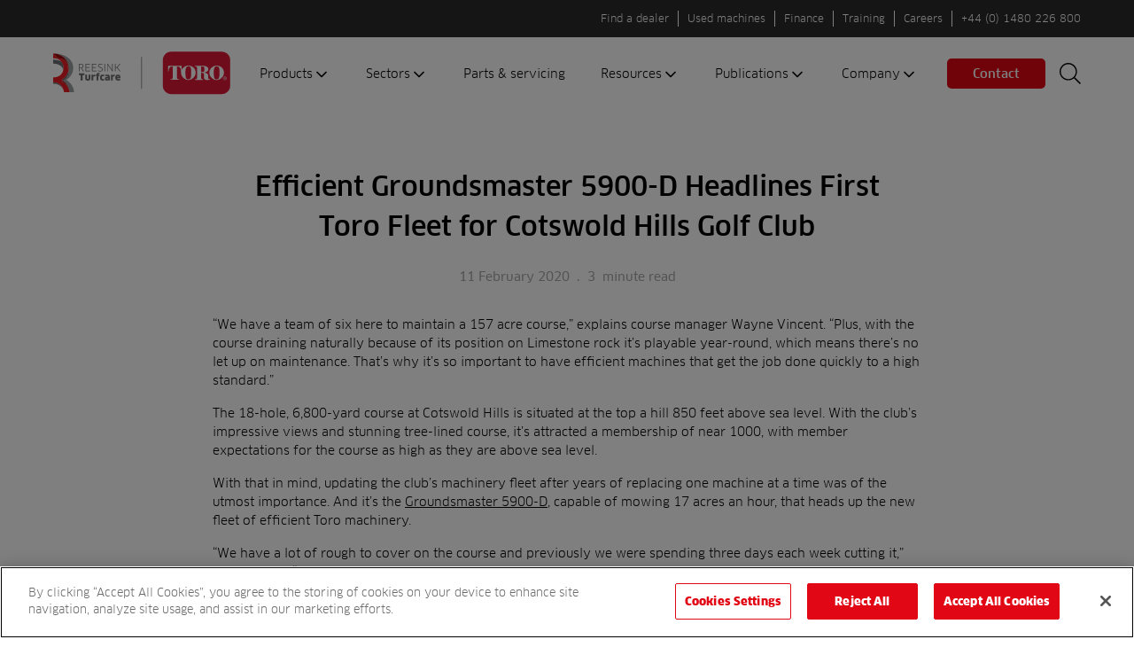

--- FILE ---
content_type: text/html; charset=UTF-8
request_url: https://www.reesinkturfcare.co.uk/news/efficient-groundsmaster-5900-d-headlines-first-toro-fleet-for-cotswold-hills-golf-club/
body_size: 22159
content:
<!DOCTYPE html>
<html class="scroll-smooth" lang="en-US">

<head>
    <meta charset="UTF-8">
    <meta name="viewport" content="width=device-width, initial-scale=1">
    <meta http-equiv="X-UA-Compatible" content="IE=edge">

    <!-- Favicon -->
        <link rel="shortcut icon" type="image/x-icon" href="https://www.reesinkturfcare.co.uk/app/themes/reesinkturfcare/dist/images/favicon/favicon.ico">
    <link rel="apple-touch-icon" sizes="180x180" href="https://www.reesinkturfcare.co.uk/app/themes/reesinkturfcare/dist/images/favicon/apple-touch-icon.png">
    <link rel="icon" type="image/png" sizes="32x32" href="https://www.reesinkturfcare.co.uk/app/themes/reesinkturfcare/dist/images/favicon/favicon-32x32.png">
    <link rel="icon" type="image/png" sizes="16x16" href="https://www.reesinkturfcare.co.uk/app/themes/reesinkturfcare/dist/images/favicon/favicon-16x16.png /images/favicon/favicon-16x16.png">
    <link rel="manifest" href="https://www.reesinkturfcare.co.uk/app/themes/reesinkturfcare/dist/images/favicon/site.webmanifest">
    <link rel="mask-icon" href="https://www.reesinkturfcare.co.uk/app/themes/reesinkturfcare/dist/images/favicon/safari-pinned-tab.svg" color="#5bbad5">

    
            <!-- Google Tag Manager -->
        <script>(function(w,d,s,l,i){w[l]=w[l]||[];w[l].push({'gtm.start':
        new Date().getTime(),event:'gtm.js'});var f=d.getElementsByTagName(s)[0],
        j=d.createElement(s),dl=l!='dataLayer'?'&l='+l:'';j.async=true;j.src=
        'https://www.googletagmanager.com/gtm.js?id='+i+dl;f.parentNode.insertBefore(j,f);
        })(window,document,'script','dataLayer','GTM-MLHWWT');</script>
        <!-- End Google Tag Manager -->
        <meta name='robots' content='index, follow, max-image-preview:large, max-snippet:-1, max-video-preview:-1' />
	<style>img:is([sizes="auto" i], [sizes^="auto," i]) { contain-intrinsic-size: 3000px 1500px }</style>
	
	<!-- This site is optimized with the Yoast SEO Premium plugin v24.7 (Yoast SEO v24.7) - https://yoast.com/wordpress/plugins/seo/ -->
	<title>Efficient Groundsmaster 5900-D Headlines First Toro Fleet for Cotswold Hills Golf Club | Reesink Turfcare</title>
	<link rel="canonical" href="https://www.reesinkturfcare.co.uk/news/efficient-groundsmaster-5900-d-headlines-first-toro-fleet-for-cotswold-hills-golf-club/" />
	<meta property="og:locale" content="en_US" />
	<meta property="og:type" content="article" />
	<meta property="og:title" content="Efficient Groundsmaster 5900-D Headlines First Toro Fleet for Cotswold Hills Golf Club" />
	<meta property="og:description" content="&ldquo;We have a team of six here to maintain a 157 acre course,&rdquo; explains course manager Wayne Vincent. &ldquo;Plus, with the course draining naturally because of its position on Limestone rock it&rsquo;s playable year-round, which means there&rsquo;s no let up on maintenance. That&rsquo;s why it&rsquo;s so important to have efficient machines that get the job [&hellip;]" />
	<meta property="og:url" content="https://www.reesinkturfcare.co.uk/news/efficient-groundsmaster-5900-d-headlines-first-toro-fleet-for-cotswold-hills-golf-club/" />
	<meta property="og:site_name" content="Reesink Turfcare" />
	<meta property="article:publisher" content="https://www.facebook.com/ReesinkTurfcareUK" />
	<meta property="article:modified_time" content="2023-12-05T08:17:16+00:00" />
	<meta property="og:image" content="https://www.reesinkturfcare.co.uk/app/uploads/2023/11/635.jpg" />
	<meta property="og:image:width" content="1020" />
	<meta property="og:image:height" content="679" />
	<meta property="og:image:type" content="image/jpeg" />
	<meta name="twitter:card" content="summary_large_image" />
	<meta name="twitter:site" content="@ReesinkTurfcare" />
	<meta name="twitter:label1" content="Est. reading time" />
	<meta name="twitter:data1" content="3 minutes" />
	<script type="application/ld+json" class="yoast-schema-graph">{"@context":"https://schema.org","@graph":[{"@type":"WebPage","@id":"https://www.reesinkturfcare.co.uk/news/efficient-groundsmaster-5900-d-headlines-first-toro-fleet-for-cotswold-hills-golf-club/","url":"https://www.reesinkturfcare.co.uk/news/efficient-groundsmaster-5900-d-headlines-first-toro-fleet-for-cotswold-hills-golf-club/","name":"Efficient Groundsmaster 5900-D Headlines First Toro Fleet for Cotswold Hills Golf Club | Reesink Turfcare","isPartOf":{"@id":"https://www.reesinkturfcare.co.uk/#website"},"primaryImageOfPage":{"@id":"https://www.reesinkturfcare.co.uk/news/efficient-groundsmaster-5900-d-headlines-first-toro-fleet-for-cotswold-hills-golf-club/#primaryimage"},"image":{"@id":"https://www.reesinkturfcare.co.uk/news/efficient-groundsmaster-5900-d-headlines-first-toro-fleet-for-cotswold-hills-golf-club/#primaryimage"},"thumbnailUrl":"https://www.reesinkturfcare.co.uk/app/uploads/2023/11/635.jpg","datePublished":"2020-02-11T00:00:00+00:00","dateModified":"2023-12-05T08:17:16+00:00","breadcrumb":{"@id":"https://www.reesinkturfcare.co.uk/news/efficient-groundsmaster-5900-d-headlines-first-toro-fleet-for-cotswold-hills-golf-club/#breadcrumb"},"inLanguage":"en-US","potentialAction":[{"@type":"ReadAction","target":["https://www.reesinkturfcare.co.uk/news/efficient-groundsmaster-5900-d-headlines-first-toro-fleet-for-cotswold-hills-golf-club/"]}]},{"@type":"ImageObject","inLanguage":"en-US","@id":"https://www.reesinkturfcare.co.uk/news/efficient-groundsmaster-5900-d-headlines-first-toro-fleet-for-cotswold-hills-golf-club/#primaryimage","url":"https://www.reesinkturfcare.co.uk/app/uploads/2023/11/635.jpg","contentUrl":"https://www.reesinkturfcare.co.uk/app/uploads/2023/11/635.jpg","width":1020,"height":679,"caption":"Groundsmaster 5900-D at Cotswolds Hills"},{"@type":"BreadcrumbList","@id":"https://www.reesinkturfcare.co.uk/news/efficient-groundsmaster-5900-d-headlines-first-toro-fleet-for-cotswold-hills-golf-club/#breadcrumb","itemListElement":[{"@type":"ListItem","position":1,"name":"Home","item":"https://www.reesinkturfcare.co.uk/"},{"@type":"ListItem","position":2,"name":"Efficient Groundsmaster 5900-D Headlines First Toro Fleet for Cotswold Hills Golf Club"}]},{"@type":"WebSite","@id":"https://www.reesinkturfcare.co.uk/#website","url":"https://www.reesinkturfcare.co.uk/","name":"Reesink Turfcare","description":"","publisher":{"@id":"https://www.reesinkturfcare.co.uk/#organization"},"potentialAction":[{"@type":"SearchAction","target":{"@type":"EntryPoint","urlTemplate":"https://www.reesinkturfcare.co.uk/?s={search_term_string}"},"query-input":{"@type":"PropertyValueSpecification","valueRequired":true,"valueName":"search_term_string"}}],"inLanguage":"en-US"},{"@type":"Organization","@id":"https://www.reesinkturfcare.co.uk/#organization","name":"Reesink Turfcare","url":"https://www.reesinkturfcare.co.uk/","logo":{"@type":"ImageObject","inLanguage":"en-US","@id":"https://www.reesinkturfcare.co.uk/#/schema/logo/image/","url":"https://www.reesinkturfcare.co.uk/app/uploads/2024/04/Reesink-Turfcare-logo-sharp.jpg","contentUrl":"https://www.reesinkturfcare.co.uk/app/uploads/2024/04/Reesink-Turfcare-logo-sharp.jpg","width":1367,"height":824,"caption":"Reesink Turfcare"},"image":{"@id":"https://www.reesinkturfcare.co.uk/#/schema/logo/image/"},"sameAs":["https://www.facebook.com/ReesinkTurfcareUK","https://x.com/ReesinkTurfcare","https://www.instagram.com/reesinkturfcareuk","https://www.linkedin.com/company/reesink-turfcare-uk-ltd/","https://www.youtube.com/channel/UCLkbH7OV6cmN63lomqKWVxA/videos"]}]}</script>
	<!-- / Yoast SEO Premium plugin. -->


<link rel='stylesheet' id='font-awesome-css' href='https://www.reesinkturfcare.co.uk/app/plugins/woocommerce-ajax-filters/berocket/assets/css/font-awesome.min.css?ver=6.7.2' type='text/css' media='all' />
<link rel='stylesheet' id='berocket_aapf_widget-style-css' href='https://www.reesinkturfcare.co.uk/app/plugins/woocommerce-ajax-filters/assets/frontend/css/fullmain.min.css?ver=3.1.4.5' type='text/css' media='all' />
<style id='global-styles-inline-css' type='text/css'>
:root{--wp--preset--aspect-ratio--square: 1;--wp--preset--aspect-ratio--4-3: 4/3;--wp--preset--aspect-ratio--3-4: 3/4;--wp--preset--aspect-ratio--3-2: 3/2;--wp--preset--aspect-ratio--2-3: 2/3;--wp--preset--aspect-ratio--16-9: 16/9;--wp--preset--aspect-ratio--9-16: 9/16;--wp--preset--color--black: #000000;--wp--preset--color--cyan-bluish-gray: #abb8c3;--wp--preset--color--white: #ffffff;--wp--preset--color--pale-pink: #f78da7;--wp--preset--color--vivid-red: #cf2e2e;--wp--preset--color--luminous-vivid-orange: #ff6900;--wp--preset--color--luminous-vivid-amber: #fcb900;--wp--preset--color--light-green-cyan: #7bdcb5;--wp--preset--color--vivid-green-cyan: #00d084;--wp--preset--color--pale-cyan-blue: #8ed1fc;--wp--preset--color--vivid-cyan-blue: #0693e3;--wp--preset--color--vivid-purple: #9b51e0;--wp--preset--gradient--vivid-cyan-blue-to-vivid-purple: linear-gradient(135deg,rgba(6,147,227,1) 0%,rgb(155,81,224) 100%);--wp--preset--gradient--light-green-cyan-to-vivid-green-cyan: linear-gradient(135deg,rgb(122,220,180) 0%,rgb(0,208,130) 100%);--wp--preset--gradient--luminous-vivid-amber-to-luminous-vivid-orange: linear-gradient(135deg,rgba(252,185,0,1) 0%,rgba(255,105,0,1) 100%);--wp--preset--gradient--luminous-vivid-orange-to-vivid-red: linear-gradient(135deg,rgba(255,105,0,1) 0%,rgb(207,46,46) 100%);--wp--preset--gradient--very-light-gray-to-cyan-bluish-gray: linear-gradient(135deg,rgb(238,238,238) 0%,rgb(169,184,195) 100%);--wp--preset--gradient--cool-to-warm-spectrum: linear-gradient(135deg,rgb(74,234,220) 0%,rgb(151,120,209) 20%,rgb(207,42,186) 40%,rgb(238,44,130) 60%,rgb(251,105,98) 80%,rgb(254,248,76) 100%);--wp--preset--gradient--blush-light-purple: linear-gradient(135deg,rgb(255,206,236) 0%,rgb(152,150,240) 100%);--wp--preset--gradient--blush-bordeaux: linear-gradient(135deg,rgb(254,205,165) 0%,rgb(254,45,45) 50%,rgb(107,0,62) 100%);--wp--preset--gradient--luminous-dusk: linear-gradient(135deg,rgb(255,203,112) 0%,rgb(199,81,192) 50%,rgb(65,88,208) 100%);--wp--preset--gradient--pale-ocean: linear-gradient(135deg,rgb(255,245,203) 0%,rgb(182,227,212) 50%,rgb(51,167,181) 100%);--wp--preset--gradient--electric-grass: linear-gradient(135deg,rgb(202,248,128) 0%,rgb(113,206,126) 100%);--wp--preset--gradient--midnight: linear-gradient(135deg,rgb(2,3,129) 0%,rgb(40,116,252) 100%);--wp--preset--font-size--small: 13px;--wp--preset--font-size--medium: 20px;--wp--preset--font-size--large: 36px;--wp--preset--font-size--x-large: 42px;--wp--preset--font-family--inter: "Inter", sans-serif;--wp--preset--font-family--cardo: Cardo;--wp--preset--spacing--20: 0.44rem;--wp--preset--spacing--30: 0.67rem;--wp--preset--spacing--40: 1rem;--wp--preset--spacing--50: 1.5rem;--wp--preset--spacing--60: 2.25rem;--wp--preset--spacing--70: 3.38rem;--wp--preset--spacing--80: 5.06rem;--wp--preset--shadow--natural: 6px 6px 9px rgba(0, 0, 0, 0.2);--wp--preset--shadow--deep: 12px 12px 50px rgba(0, 0, 0, 0.4);--wp--preset--shadow--sharp: 6px 6px 0px rgba(0, 0, 0, 0.2);--wp--preset--shadow--outlined: 6px 6px 0px -3px rgba(255, 255, 255, 1), 6px 6px rgba(0, 0, 0, 1);--wp--preset--shadow--crisp: 6px 6px 0px rgba(0, 0, 0, 1);}:where(.is-layout-flex){gap: 0.5em;}:where(.is-layout-grid){gap: 0.5em;}body .is-layout-flex{display: flex;}.is-layout-flex{flex-wrap: wrap;align-items: center;}.is-layout-flex > :is(*, div){margin: 0;}body .is-layout-grid{display: grid;}.is-layout-grid > :is(*, div){margin: 0;}:where(.wp-block-columns.is-layout-flex){gap: 2em;}:where(.wp-block-columns.is-layout-grid){gap: 2em;}:where(.wp-block-post-template.is-layout-flex){gap: 1.25em;}:where(.wp-block-post-template.is-layout-grid){gap: 1.25em;}.has-black-color{color: var(--wp--preset--color--black) !important;}.has-cyan-bluish-gray-color{color: var(--wp--preset--color--cyan-bluish-gray) !important;}.has-white-color{color: var(--wp--preset--color--white) !important;}.has-pale-pink-color{color: var(--wp--preset--color--pale-pink) !important;}.has-vivid-red-color{color: var(--wp--preset--color--vivid-red) !important;}.has-luminous-vivid-orange-color{color: var(--wp--preset--color--luminous-vivid-orange) !important;}.has-luminous-vivid-amber-color{color: var(--wp--preset--color--luminous-vivid-amber) !important;}.has-light-green-cyan-color{color: var(--wp--preset--color--light-green-cyan) !important;}.has-vivid-green-cyan-color{color: var(--wp--preset--color--vivid-green-cyan) !important;}.has-pale-cyan-blue-color{color: var(--wp--preset--color--pale-cyan-blue) !important;}.has-vivid-cyan-blue-color{color: var(--wp--preset--color--vivid-cyan-blue) !important;}.has-vivid-purple-color{color: var(--wp--preset--color--vivid-purple) !important;}.has-black-background-color{background-color: var(--wp--preset--color--black) !important;}.has-cyan-bluish-gray-background-color{background-color: var(--wp--preset--color--cyan-bluish-gray) !important;}.has-white-background-color{background-color: var(--wp--preset--color--white) !important;}.has-pale-pink-background-color{background-color: var(--wp--preset--color--pale-pink) !important;}.has-vivid-red-background-color{background-color: var(--wp--preset--color--vivid-red) !important;}.has-luminous-vivid-orange-background-color{background-color: var(--wp--preset--color--luminous-vivid-orange) !important;}.has-luminous-vivid-amber-background-color{background-color: var(--wp--preset--color--luminous-vivid-amber) !important;}.has-light-green-cyan-background-color{background-color: var(--wp--preset--color--light-green-cyan) !important;}.has-vivid-green-cyan-background-color{background-color: var(--wp--preset--color--vivid-green-cyan) !important;}.has-pale-cyan-blue-background-color{background-color: var(--wp--preset--color--pale-cyan-blue) !important;}.has-vivid-cyan-blue-background-color{background-color: var(--wp--preset--color--vivid-cyan-blue) !important;}.has-vivid-purple-background-color{background-color: var(--wp--preset--color--vivid-purple) !important;}.has-black-border-color{border-color: var(--wp--preset--color--black) !important;}.has-cyan-bluish-gray-border-color{border-color: var(--wp--preset--color--cyan-bluish-gray) !important;}.has-white-border-color{border-color: var(--wp--preset--color--white) !important;}.has-pale-pink-border-color{border-color: var(--wp--preset--color--pale-pink) !important;}.has-vivid-red-border-color{border-color: var(--wp--preset--color--vivid-red) !important;}.has-luminous-vivid-orange-border-color{border-color: var(--wp--preset--color--luminous-vivid-orange) !important;}.has-luminous-vivid-amber-border-color{border-color: var(--wp--preset--color--luminous-vivid-amber) !important;}.has-light-green-cyan-border-color{border-color: var(--wp--preset--color--light-green-cyan) !important;}.has-vivid-green-cyan-border-color{border-color: var(--wp--preset--color--vivid-green-cyan) !important;}.has-pale-cyan-blue-border-color{border-color: var(--wp--preset--color--pale-cyan-blue) !important;}.has-vivid-cyan-blue-border-color{border-color: var(--wp--preset--color--vivid-cyan-blue) !important;}.has-vivid-purple-border-color{border-color: var(--wp--preset--color--vivid-purple) !important;}.has-vivid-cyan-blue-to-vivid-purple-gradient-background{background: var(--wp--preset--gradient--vivid-cyan-blue-to-vivid-purple) !important;}.has-light-green-cyan-to-vivid-green-cyan-gradient-background{background: var(--wp--preset--gradient--light-green-cyan-to-vivid-green-cyan) !important;}.has-luminous-vivid-amber-to-luminous-vivid-orange-gradient-background{background: var(--wp--preset--gradient--luminous-vivid-amber-to-luminous-vivid-orange) !important;}.has-luminous-vivid-orange-to-vivid-red-gradient-background{background: var(--wp--preset--gradient--luminous-vivid-orange-to-vivid-red) !important;}.has-very-light-gray-to-cyan-bluish-gray-gradient-background{background: var(--wp--preset--gradient--very-light-gray-to-cyan-bluish-gray) !important;}.has-cool-to-warm-spectrum-gradient-background{background: var(--wp--preset--gradient--cool-to-warm-spectrum) !important;}.has-blush-light-purple-gradient-background{background: var(--wp--preset--gradient--blush-light-purple) !important;}.has-blush-bordeaux-gradient-background{background: var(--wp--preset--gradient--blush-bordeaux) !important;}.has-luminous-dusk-gradient-background{background: var(--wp--preset--gradient--luminous-dusk) !important;}.has-pale-ocean-gradient-background{background: var(--wp--preset--gradient--pale-ocean) !important;}.has-electric-grass-gradient-background{background: var(--wp--preset--gradient--electric-grass) !important;}.has-midnight-gradient-background{background: var(--wp--preset--gradient--midnight) !important;}.has-small-font-size{font-size: var(--wp--preset--font-size--small) !important;}.has-medium-font-size{font-size: var(--wp--preset--font-size--medium) !important;}.has-large-font-size{font-size: var(--wp--preset--font-size--large) !important;}.has-x-large-font-size{font-size: var(--wp--preset--font-size--x-large) !important;}
:where(.wp-block-post-template.is-layout-flex){gap: 1.25em;}:where(.wp-block-post-template.is-layout-grid){gap: 1.25em;}
:where(.wp-block-columns.is-layout-flex){gap: 2em;}:where(.wp-block-columns.is-layout-grid){gap: 2em;}
:root :where(.wp-block-pullquote){font-size: 1.5em;line-height: 1.6;}
</style>
<style id='woocommerce-inline-inline-css' type='text/css'>
.woocommerce form .form-row .required { visibility: visible; }
</style>
<link rel='stylesheet' id='brands-styles-css' href='https://www.reesinkturfcare.co.uk/app/plugins/woocommerce/assets/css/brands.css?ver=9.7.1' type='text/css' media='all' />
<link rel='stylesheet' id='main-styles-css' href='https://www.reesinkturfcare.co.uk/app/themes/reesinkturfcare/dist/styles.min.css?ver=1.0.0' type='text/css' media='screen' />
<script type="text/javascript" src="https://code.jquery.com/jquery-3.6.0.min.js?ver=3.6.0" id="jquery-js" integrity="sha256-/xUj+3OJU5yExlq6GSYGSHk7tPXikynS7ogEvDej/m4=" crossorigin="anonymous"></script>
<script type="text/javascript" src="https://www.reesinkturfcare.co.uk/app/plugins/woocommerce/assets/js/jquery-blockui/jquery.blockUI.min.js?ver=2.7.0-wc.9.7.1" id="jquery-blockui-js" defer="defer" data-wp-strategy="defer"></script>
<script type="text/javascript" id="wc-add-to-cart-js-extra">
/* <![CDATA[ */
var wc_add_to_cart_params = {"ajax_url":"\/wp\/wp-admin\/admin-ajax.php","wc_ajax_url":"\/?wc-ajax=%%endpoint%%","i18n_view_cart":"View cart","cart_url":"https:\/\/www.reesinkturfcare.co.uk\/cart\/","is_cart":"","cart_redirect_after_add":"no"};
/* ]]> */
</script>
<script type="text/javascript" src="https://www.reesinkturfcare.co.uk/app/plugins/woocommerce/assets/js/frontend/add-to-cart.min.js?ver=9.7.1" id="wc-add-to-cart-js" defer="defer" data-wp-strategy="defer"></script>
<script type="text/javascript" src="https://www.reesinkturfcare.co.uk/app/plugins/woocommerce/assets/js/js-cookie/js.cookie.min.js?ver=2.1.4-wc.9.7.1" id="js-cookie-js" defer="defer" data-wp-strategy="defer"></script>
<script type="text/javascript" id="woocommerce-js-extra">
/* <![CDATA[ */
var woocommerce_params = {"ajax_url":"\/wp\/wp-admin\/admin-ajax.php","wc_ajax_url":"\/?wc-ajax=%%endpoint%%","i18n_password_show":"Show password","i18n_password_hide":"Hide password"};
/* ]]> */
</script>
<script type="text/javascript" src="https://www.reesinkturfcare.co.uk/app/plugins/woocommerce/assets/js/frontend/woocommerce.min.js?ver=9.7.1" id="woocommerce-js" defer="defer" data-wp-strategy="defer"></script>
			<!-- DO NOT COPY THIS SNIPPET! Start of Page Analytics Tracking for HubSpot WordPress plugin v11.0.55-->
			<script class="hsq-set-content-id" data-content-id="blog-post">
				var _hsq = _hsq || [];
				_hsq.push(["setContentType", "blog-post"]);
			</script>
			<!-- DO NOT COPY THIS SNIPPET! End of Page Analytics Tracking for HubSpot WordPress plugin -->
			<style></style>	<noscript><style>.woocommerce-product-gallery{ opacity: 1 !important; }</style></noscript>
	<style class='wp-fonts-local' type='text/css'>
@font-face{font-family:Inter;font-style:normal;font-weight:300 900;font-display:fallback;src:url('https://www.reesinkturfcare.co.uk/app/plugins/woocommerce/assets/fonts/Inter-VariableFont_slnt,wght.woff2') format('woff2');font-stretch:normal;}
@font-face{font-family:Cardo;font-style:normal;font-weight:400;font-display:fallback;src:url('https://www.reesinkturfcare.co.uk/app/plugins/woocommerce/assets/fonts/cardo_normal_400.woff2') format('woff2');}
</style>
    <link rel="preload" href="https://www.reesinkturfcare.co.uk/app/themes/reesinkturfcare/dist/fonts/ClanOT-Thin.woff2" as="font" type="font/woff2" crossorigin>
    <link rel="preload" href="https://www.reesinkturfcare.co.uk/app/themes/reesinkturfcare/dist/fonts/ClanOT-News.woff2" as="font" type="font/woff2" crossorigin>
    <link rel="preload" href="https://www.reesinkturfcare.co.uk/app/themes/reesinkturfcare/dist/fonts/ClanOT-Medium.woff2" as="font" type="font/woff2" crossorigin>
    <link rel="preload" href="https://www.reesinkturfcare.co.uk/app/themes/reesinkturfcare/dist/fonts/ClanOT-Regular.woff2" as="font" type="font/woff2" crossorigin>
    <link rel="preload" href="https://www.reesinkturfcare.co.uk/app/themes/reesinkturfcare/dist/fonts/ClanOT-Black.woff2" as="font" type="font/woff2" crossorigin>
    <link rel="preload" href="https://www.reesinkturfcare.co.uk/app/themes/reesinkturfcare/dist/fonts/ClanOT-Bold.woff2" as="font" type="font/woff2" crossorigin>
</head>
<body class="news_story-template-default single single-news_story postid-475 theme-reesinkturfcare woocommerce-no-js">
    <!-- Google Tag Manager (noscript) -->
    <noscript><iframe src="https://www.googletagmanager.com/ns.html?id=GTM-MLHWWT"
    height="0" width="0" style="display:none;visibility:hidden"></iframe></noscript>
    <!-- End Google Tag Manager (noscript) -->

<header class="js-header relative w-full pb-[90px] md:pb-[82px]">
    <div class="js-top-navigation bg-black-shaft w-full py-3">
    <div class="container flex justify-end text-12 text-white">
        <span class="md:hidden" >Call us</span>
        <nav class="menu-top-navigation-container"><ul id="menu-top-navigation" class="top-nav"><li id="menu-item-1706" class="menu-item menu-item-type-post_type menu-item-object-page menu-item-1706 top-nav-item"><a href="https://www.reesinkturfcare.co.uk/dealer-locator/" class="top-nav-anchor">Find a dealer</a></li>
<li id="menu-item-1707" class="menu-item menu-item-type-custom menu-item-object-custom menu-item-1707 top-nav-item"><a href="/reeown/" class="top-nav-anchor">Used machines</a></li>
<li id="menu-item-1709" class="menu-item menu-item-type-custom menu-item-object-custom menu-item-1709 top-nav-item"><a href="https://www.reesinkturfcare.co.uk/finance/" class="top-nav-anchor">Finance</a></li>
<li id="menu-item-5960" class="menu-item menu-item-type-post_type menu-item-object-page menu-item-5960 top-nav-item"><a href="https://www.reesinkturfcare.co.uk/training/" class="top-nav-anchor">Training</a></li>
<li id="menu-item-10560" class="menu-item menu-item-type-custom menu-item-object-custom menu-item-10560 top-nav-item"><a href="https://www.reesinkuk.co.uk/careers" class="top-nav-anchor">Careers</a></li>
<li id="menu-item-1715" class="menu-item menu-item-type-custom menu-item-object-custom menu-item-1715 top-nav-item"><a href="tel:+4401480226800" class="top-nav-anchor">+44 (0) 1480 226 800</a></li>
</ul></nav>    </div>
</div>
    <div class="js-sticky absolute bg-white w-full z-30">
        <div class="js-navigation container flex items-center justify-between w-full py-3">
    <button class="mdx:hidden js-burger-menu group z-50">
        <svg width="35" height="24" viewBox="0 0 43 41" fill="none" xmlns="http://www.w3.org/2000/svg">
            <path d="M1 30H42" stroke="black" stroke-width="2" stroke-linecap="round"
                class="transform origin-right scale-x-75 rotate-0 group-hover:scale-x-100 transition-all ease-in-out duration-75"
            />
            <path d="M1 11H42" stroke="black" stroke-width="2" stroke-linecap="round"
                class="transform rotate-0 origin-[73%_48%] transition-all ease-in-out duration-75"
            />
            <path d="M1 20H42" stroke="black" stroke-width="2" stroke-linecap="round"
                class="opacity-100 transition-opacity ease-in-out duration-75"
            />
        </svg>
        <span class="sr-only">Burger Menu</span>
    </button>
    <a href="https://www.reesinkturfcare.co.uk/" aria-label="Homepage">
        <svg class="w-[200px] max-h-[58px] h-full">
            <use xlink:href="#sprite-turfcare-logo"></use>
        </svg>
        <span class="sr-only">Homepage</span>
    </a>

    <nav class="menu-header-navigation-container"><ul id="menu-header-nav" class="header-nav"><li id="menu-item-1769" class="unclickable menu-item menu-item-type-post_type menu-item-object-page menu-item-has-children menu-item-1769 menu-item-has-children-0 header-nav-item"><span class="flex w-full justify-between flex-row-reverse mdx:items-center" data-depth="0"><button class="js-submenu-trigger submenu-trigger cursor-pointer" data-depth="0"><svg class="hidden mdx:block w-5 h-5"><use xlink:href="#sprite-chevron"></use></svg><svg class="mdx:hidden w-6 h-6 text-current pointer-events-none"><use xlink:href="#sprite-arrow"></use></use></svg></button><a href="https://www.reesinkturfcare.co.uk/products/" class="header-nav-anchor">Products</a></span>
<ul class="header-sub-menu js-header-sub-menu px-5 md:px-0 header-sub-menu--inactive header-sub-menu-0"><div class='js-header-sub-menu-inner header-sub-menu__inner'>
<div class="w-full flex justify-between mdx:hidden text-18 pb-2 pt-[28px]"><button class="js-parent-back flex flex-grow"><svg class="mdx:hidden w-7 h-7 transform rotate-90"><use xlink:href="#sprite-chevron"></use></svg><svg class="hidden mdx:block w-5 h-5"><use xlink:href="#sprite-chevron"></use></svg></button><span class="flex flex-grow text-center justify-center font-medium pr-4">Products</span><div class="flex flex-grow"></div></div>	<li id="menu-item-6298" class="menu-item menu-item-type-custom menu-item-object-custom menu-item-6298 menu-item-has-children-1 menu-item-nested header-nav-item"><a href="/products/filters/categories/mowers/" class="header-nav-anchor">Mowers</a></span></li>
	<li id="menu-item-6575" class="menu-item menu-item-type-custom menu-item-object-custom menu-item-6575 menu-item-has-children-1 menu-item-nested header-nav-item"><a href="https://www.reesinkturfcare.co.uk/products/filters/categories/vehicles/" class="header-nav-anchor">Vehicles</a></span></li>
	<li id="menu-item-6577" class="menu-item menu-item-type-custom menu-item-object-custom menu-item-6577 menu-item-has-children-1 menu-item-nested header-nav-item"><a href="https://www.reesinkturfcare.co.uk/products/filters/categories/aerators/" class="header-nav-anchor">Aerators</a></span></li>
	<li id="menu-item-10288" class="menu-item menu-item-type-custom menu-item-object-custom menu-item-10288 menu-item-has-children-1 menu-item-nested header-nav-item"><a href="https://www.reesinkturfcare.co.uk/products/filters/categories/robotic-autonomous/" class="header-nav-anchor">Autonomous</a></span></li>
	<li id="menu-item-6578" class="menu-item menu-item-type-custom menu-item-object-custom menu-item-6578 menu-item-has-children-1 menu-item-nested header-nav-item"><a href="https://www.reesinkturfcare.co.uk/products/filters/categories/attachments/" class="header-nav-anchor">Attachments</a></span></li>
	<li id="menu-item-6580" class="menu-item menu-item-type-custom menu-item-object-custom menu-item-6580 menu-item-has-children-1 menu-item-nested header-nav-item"><a href="https://www.reesinkturfcare.co.uk/products/filters/categories/debris-management/" class="header-nav-anchor">Debris management</a></span></li>
	<li id="menu-item-6581" class="menu-item menu-item-type-custom menu-item-object-custom menu-item-6581 menu-item-has-children-1 menu-item-nested header-nav-item"><a href="https://www.reesinkturfcare.co.uk/products/filters/categories/genuine-parts/" class="header-nav-anchor">Genuine parts</a></span></li>
	<li id="menu-item-6583" class="menu-item menu-item-type-custom menu-item-object-custom menu-item-6583 menu-item-has-children-1 menu-item-nested header-nav-item"><a href="https://www.reesinkturfcare.co.uk/products/filters/categories/sprayers/" class="header-nav-anchor">Sprayers</a></span></li>
	<li id="menu-item-6584" class="menu-item menu-item-type-custom menu-item-object-custom menu-item-6584 menu-item-has-children-1 menu-item-nested header-nav-item"><a href="https://www.reesinkturfcare.co.uk/products/filters/categories/topdressers/" class="header-nav-anchor">Topdressers</a></span></li>
	<li id="menu-item-8464" class="menu-item menu-item-type-custom menu-item-object-custom menu-item-8464 menu-item-has-children-1 menu-item-nested header-nav-item"><a href="https://www.reesinkturfcare.co.uk/products/filters/categories/software/" class="header-nav-anchor">Software</a></span></li>
</div></ul>
</li>
<li id="menu-item-1269" class="menu-item menu-item-type-custom menu-item-object-custom menu-item-has-children menu-item-1269 menu-item-has-children-0 header-nav-item"><span class="flex w-full justify-between flex-row-reverse mdx:items-center" data-depth="0"><button class="js-submenu-trigger submenu-trigger cursor-pointer" data-depth="0"><svg class="hidden mdx:block w-5 h-5"><use xlink:href="#sprite-chevron"></use></svg><svg class="mdx:hidden w-6 h-6 text-current pointer-events-none"><use xlink:href="#sprite-arrow"></use></use></svg></button><a class="header-nav-anchor">Sectors</a></span>
<ul class="header-sub-menu js-header-sub-menu px-5 md:px-0 header-sub-menu--inactive header-sub-menu-0"><div class='js-header-sub-menu-inner header-sub-menu__inner'>
<div class="w-full flex justify-between mdx:hidden text-18 pb-2 pt-[28px]"><button class="js-parent-back flex flex-grow"><svg class="mdx:hidden w-7 h-7 transform rotate-90"><use xlink:href="#sprite-chevron"></use></svg><svg class="hidden mdx:block w-5 h-5"><use xlink:href="#sprite-chevron"></use></svg></button><span class="flex flex-grow text-center justify-center font-medium pr-4">Sectors</span><div class="flex flex-grow"></div></div>	<li id="menu-item-3237" class="menu-item menu-item-type-post_type menu-item-object-page menu-item-3237 menu-item-has-children-1 menu-item-nested header-nav-item"><a href="https://www.reesinkturfcare.co.uk/golf/" class="header-nav-anchor">Golf</a></span></li>
	<li id="menu-item-3259" class="menu-item menu-item-type-post_type menu-item-object-page menu-item-3259 menu-item-has-children-1 menu-item-nested header-nav-item"><a href="https://www.reesinkturfcare.co.uk/groundscare/" class="header-nav-anchor">Groundscare</a></span></li>
	<li id="menu-item-3236" class="menu-item menu-item-type-post_type menu-item-object-page menu-item-3236 menu-item-has-children-1 menu-item-nested header-nav-item"><a href="https://www.reesinkturfcare.co.uk/sports/" class="header-nav-anchor">Sports</a></span></li>
</div></ul>
</li>
<li id="menu-item-1710" class="menu-item menu-item-type-post_type menu-item-object-page menu-item-1710 menu-item-has-children-0 header-nav-item"><a href="https://www.reesinkturfcare.co.uk/parts-servicing/" class="header-nav-anchor">Parts &#038; servicing</a></span></li>
<li id="menu-item-6297" class="menu-item menu-item-type-custom menu-item-object-custom menu-item-has-children menu-item-6297 menu-item-has-children-0 header-nav-item"><span class="flex w-full justify-between flex-row-reverse mdx:items-center" data-depth="0"><button class="js-submenu-trigger submenu-trigger cursor-pointer" data-depth="0"><svg class="hidden mdx:block w-5 h-5"><use xlink:href="#sprite-chevron"></use></svg><svg class="mdx:hidden w-6 h-6 text-current pointer-events-none"><use xlink:href="#sprite-arrow"></use></use></svg></button><a href="#" class="header-nav-anchor js-prevent-default">Resources</a></span>
<ul class="header-sub-menu js-header-sub-menu px-5 md:px-0 header-sub-menu--inactive header-sub-menu-0"><div class='js-header-sub-menu-inner header-sub-menu__inner'>
<div class="w-full flex justify-between mdx:hidden text-18 pb-2 pt-[28px]"><button class="js-parent-back flex flex-grow"><svg class="mdx:hidden w-7 h-7 transform rotate-90"><use xlink:href="#sprite-chevron"></use></svg><svg class="hidden mdx:block w-5 h-5"><use xlink:href="#sprite-chevron"></use></svg></button><span class="flex flex-grow text-center justify-center font-medium pr-4">Resources</span><div class="flex flex-grow"></div></div>	<li id="menu-item-3519" class="menu-item menu-item-type-post_type menu-item-object-page menu-item-3519 menu-item-has-children-1 menu-item-nested header-nav-item"><a href="https://www.reesinkturfcare.co.uk/news-stories/" class="header-nav-anchor">News</a></span></li>
	<li id="menu-item-5361" class="menu-item menu-item-type-post_type menu-item-object-page menu-item-5361 menu-item-has-children-1 menu-item-nested header-nav-item"><a href="https://www.reesinkturfcare.co.uk/insider-knowledge/" class="header-nav-anchor">Insider Knowledge</a></span></li>
	<li id="menu-item-8328" class="menu-item menu-item-type-post_type menu-item-object-page menu-item-8328 menu-item-has-children-1 menu-item-nested header-nav-item"><a href="https://www.reesinkturfcare.co.uk/product-tests/" class="header-nav-anchor">Product tests</a></span></li>
	<li id="menu-item-11379" class="menu-item menu-item-type-post_type menu-item-object-page menu-item-11379 menu-item-has-children-1 menu-item-nested header-nav-item"><a href="https://www.reesinkturfcare.co.uk/case-studies/" class="header-nav-anchor">Case studies</a></span></li>
	<li id="menu-item-9242" class="menu-item menu-item-type-post_type menu-item-object-page menu-item-9242 menu-item-has-children-1 menu-item-nested header-nav-item"><a href="https://www.reesinkturfcare.co.uk/glossary/" class="header-nav-anchor">Glossary</a></span></li>
	<li id="menu-item-9918" class="menu-item menu-item-type-post_type menu-item-object-page menu-item-9918 menu-item-has-children-1 menu-item-nested header-nav-item"><a href="https://www.reesinkturfcare.co.uk/faqs/" class="header-nav-anchor">FAQs</a></span></li>
	<li id="menu-item-10556" class="menu-item menu-item-type-post_type menu-item-object-page menu-item-10556 menu-item-has-children-1 menu-item-nested header-nav-item"><a href="https://www.reesinkturfcare.co.uk/a-to-z-of-toro-machinery/" class="header-nav-anchor">A to Z of Toro machinery</a></span></li>
</div></ul>
</li>
<li id="menu-item-1704" class="menu-item menu-item-type-custom menu-item-object-custom menu-item-has-children menu-item-1704 menu-item-has-children-0 header-nav-item"><span class="flex w-full justify-between flex-row-reverse mdx:items-center" data-depth="0"><button class="js-submenu-trigger submenu-trigger cursor-pointer" data-depth="0"><svg class="hidden mdx:block w-5 h-5"><use xlink:href="#sprite-chevron"></use></svg><svg class="mdx:hidden w-6 h-6 text-current pointer-events-none"><use xlink:href="#sprite-arrow"></use></use></svg></button><a class="header-nav-anchor">Publications</a></span>
<ul class="header-sub-menu js-header-sub-menu px-5 md:px-0 header-sub-menu--inactive header-sub-menu-0"><div class='js-header-sub-menu-inner header-sub-menu__inner'>
<div class="w-full flex justify-between mdx:hidden text-18 pb-2 pt-[28px]"><button class="js-parent-back flex flex-grow"><svg class="mdx:hidden w-7 h-7 transform rotate-90"><use xlink:href="#sprite-chevron"></use></svg><svg class="hidden mdx:block w-5 h-5"><use xlink:href="#sprite-chevron"></use></svg></button><span class="flex flex-grow text-center justify-center font-medium pr-4">Publications</span><div class="flex flex-grow"></div></div>	<li id="menu-item-1712" class="menu-item menu-item-type-post_type menu-item-object-page menu-item-1712 menu-item-has-children-1 menu-item-nested header-nav-item"><a href="https://www.reesinkturfcare.co.uk/newslines/" class="header-nav-anchor">Newslines</a></span></li>
	<li id="menu-item-1711" class="menu-item menu-item-type-post_type menu-item-object-page menu-item-1711 menu-item-has-children-1 menu-item-nested header-nav-item"><a href="https://www.reesinkturfcare.co.uk/greenspaces/" class="header-nav-anchor">GreenSpaces</a></span></li>
</div></ul>
</li>
<li id="menu-item-1594" class="menu-item menu-item-type-custom menu-item-object-custom menu-item-has-children menu-item-1594 menu-item-has-children-0 header-nav-item"><span class="flex w-full justify-between flex-row-reverse mdx:items-center" data-depth="0"><button class="js-submenu-trigger submenu-trigger cursor-pointer" data-depth="0"><svg class="hidden mdx:block w-5 h-5"><use xlink:href="#sprite-chevron"></use></svg><svg class="mdx:hidden w-6 h-6 text-current pointer-events-none"><use xlink:href="#sprite-arrow"></use></use></svg></button><a class="header-nav-anchor">Company</a></span>
<ul class="header-sub-menu js-header-sub-menu px-5 md:px-0 header-sub-menu--inactive header-sub-menu-0"><div class='js-header-sub-menu-inner header-sub-menu__inner'>
<div class="w-full flex justify-between mdx:hidden text-18 pb-2 pt-[28px]"><button class="js-parent-back flex flex-grow"><svg class="mdx:hidden w-7 h-7 transform rotate-90"><use xlink:href="#sprite-chevron"></use></svg><svg class="hidden mdx:block w-5 h-5"><use xlink:href="#sprite-chevron"></use></svg></button><span class="flex flex-grow text-center justify-center font-medium pr-4">Company</span><div class="flex flex-grow"></div></div>	<li id="menu-item-3833" class="menu-item menu-item-type-post_type menu-item-object-page menu-item-3833 menu-item-has-children-1 menu-item-nested header-nav-item"><a href="https://www.reesinkturfcare.co.uk/about-us/" class="header-nav-anchor">About us</a></span></li>
	<li id="menu-item-1601" class="menu-item menu-item-type-post_type menu-item-object-page menu-item-1601 menu-item-has-children-1 menu-item-nested header-nav-item"><a href="https://www.reesinkturfcare.co.uk/associations/" class="header-nav-anchor">Associations</a></span></li>
	<li id="menu-item-1602" class="menu-item menu-item-type-post_type menu-item-object-page menu-item-1602 menu-item-has-children-1 menu-item-nested header-nav-item"><a href="https://www.reesinkturfcare.co.uk/company/partners/" class="header-nav-anchor">Partners</a></span></li>
	<li id="menu-item-10443" class="menu-item menu-item-type-custom menu-item-object-custom menu-item-10443 menu-item-has-children-1 menu-item-nested header-nav-item"><a href="https://www.reesinkuk.co.uk/careers" class="header-nav-anchor">Careers</a></span></li>
	<li id="menu-item-2254" class="menu-item menu-item-type-post_type menu-item-object-page menu-item-2254 menu-item-has-children-1 menu-item-nested header-nav-item"><a href="https://www.reesinkturfcare.co.uk/company/sustainable-fleets/" class="header-nav-anchor">Sustainable fleets</a></span></li>
	<li id="menu-item-2255" class="menu-item menu-item-type-post_type menu-item-object-page menu-item-2255 menu-item-has-children-1 menu-item-nested header-nav-item"><a href="https://www.reesinkturfcare.co.uk/contact-us/" class="header-nav-anchor">Contact us</a></span></li>
</div></ul>
</li>
</ul></nav>
    <div class="flex items-center">
                <div class="hidden mdx:block mr-4">
            <div class="flex group ">
    <a
        href="https://www.reesinkturfcare.co.uk/contact-us" 
        class="button button--filled border border-transparent bg-primary-color text-white hover:text-primary-color hover:bg-white hover:border-primary-color"
        target="_self"
        aria-label="Contact"
            >
        <span class="relative z-10">
            Contact        </span>

            </a>
</div>                
        </div>
        <button class="js-search">
            <svg class="menu-trigger magnifying-glass w-6 h-6">
                <use xlink:href="#sprite-search"></use>
            </svg>
             <svg class="menu-trigger close w-6 h-6 hidden">
                <use xlink:href="#sprite-close"></use>
            </svg>
            <span class="sr-only">Search</span>
        </button>
    </div>
</div>        <div class="absolute top-full w-full js-search-form">
    <div class="flex items-center h-0 bg-primary-color overflow-hidden search-box-red transition-height duration-300">
        <div class="container">
            <form class="flex border-b border-white mx-auto max-w-800 w-full items-center pb-1.5" role="search" method="get" class="search-form"
    action="https://www.reesinkturfcare.co.uk">
    <label class="w-full mr-4">
        <span class="screen-reader-text">Search for:</span>
        <input class="js-search-text bg-transparent text-white placeholder:text-white text-16 md:text-24 w-full focus:outline-none pr-4 md:py-3" type="search" class="search-field"
            placeholder="Enter search here"
            value="" name="q"
            title="Search for:" />
    </label>
    <button type="submit">
        <svg class="w-6 h-6 text-white hover:text-secondary-color m-0 md:mt-2.5">
            <use xlink:href="#sprite-search"></use>
        </svg>
        <span class="sr-only">Search</span>
    </button>
</form>        </div>
    </div>
</div>
    </div>
</header>
<main class="single-cpt-content">
    <div class="container container--the-content">
        <header class="flex flex-col">
            <h1 class="title-editorial font-medium text-center md:max-w-[60%] mx-auto w-full">
                Efficient Groundsmaster 5900-D Headlines First Toro Fleet for Cotswold Hills Golf Club            </h1>
                        <div class="flex justify-center text-14 font-light text-gray-chalice pb-8 pt-6">
                <time datetime="2020-02-11T00:00:00+00:00" itemprop="datePublished">
                    11 February 2020                </time>
                <span class="flex pl-2">. <span class="js-reading-time-element px-2"></span>minute read</span>
            </div>
        </header>

        <!-- Add featured image to posts that were imported -->
        
        <div class="editorial js-reading-time">
            <p>&ldquo;We have a team of six here to maintain a 157 acre course,&rdquo; explains course manager Wayne Vincent. &ldquo;Plus, with the course draining naturally because of its position on Limestone rock it&rsquo;s playable year-round, which means there&rsquo;s no let up on maintenance. That&rsquo;s why it&rsquo;s so important to have efficient machines that get the job done quickly to a high standard.&rdquo;</p>
<p>The 18-hole, 6,800-yard course at Cotswold Hills is situated at the top a hill 850 feet above sea level. With the club&rsquo;s impressive views and stunning tree-lined course, it&rsquo;s attracted a membership of near 1000, with member expectations for the course as high as they are above sea level.&nbsp;</p>
<p>With that in mind, updating the club&rsquo;s machinery fleet after years of replacing one machine at a time was of the utmost importance. And it&rsquo;s the <a href="https://www.reesinkturfcare.co.uk/toro-groundsmaster-5900-d/p48">Groundsmaster 5900-D</a>, capable of mowing 17 acres an hour, that heads up the new fleet of efficient Toro machinery.&nbsp;</p>
<p>&ldquo;We have a lot of rough to cover on the course and previously we were spending three days each week cutting it,&rdquo; says Wayne. &ldquo;It was obvious we needed a larger machine to get the job done quicker. Although our fleet was already predominantly Toro and had served us well, we looked into other brands for due diligence. But there wasn&rsquo;t another brand that had the size of machine we wanted available &ndash; no one could match the offering that Toro provided not only when it came to the spec of the 5900-D, but the fleet too.</p>
<p>&ldquo;The 5900-D has cut our rough cutting time in half already,&rdquo; Wayne says. &ldquo;With the increase in cutting width and speed, alongside its excellent contour following, we can now get the whole course done in a day and a half and the finish of cut is brilliant.&rdquo;&nbsp;</p>
<p>Joined by a new <a href="https://www.reesinkturfcare.co.uk/toro-reelmaster-3100-d-sidewinder/p31">Reelmaster 3100-D Sidewinder</a>, <a href="https://www.reesinkturfcare.co.uk/toro-reelmaster-3575-d/p177">Reelmaster 3575-D</a> and a <a href="https://www.reesinkturfcare.co.uk/toro-greensmaster-flex-2120/p180">Greensmaster Flex 2120 </a>pedestrian mower, the new Toro fleet has certainly made an impression.&nbsp;</p>
<p>&ldquo;From experience I know that Toro machines are incredibly durable, which is why we&rsquo;ve had a fleet of purchased Toro machines for so long. But having these four new machines with the latest upgrades and technological advancements has made a vast difference already.&nbsp;</p>
<p>&ldquo;The Greensmaster Flex 2120 follows contours really well and is helping us extend the collar cut into the aprons and run offs and the Reelmaster 3100-D Sidewinder is giving us a better, cleaner cut, particularly in wet conditions.&rdquo;</p>
<p>And going forward, this first lease deal with Toro is just the beginning of a longer term investment in the club&rsquo;s machinery to help improve the course.&nbsp;</p>
<p>&ldquo;Continuing an agreement plan with Toro will mean that we can consistently bring to the course the newest technology and upgrades, while simultaneously reducing machinery downtime. We&rsquo;ve already seen the team&rsquo;s productivity increase after only having these new machines for a few months, so it&rsquo;s definitely proven to be the right move for the club&rdquo; concludes Wayne.&nbsp;</p>
        </div>
      
                 
        <footer class="flex justify-center font-medium text-14">
            <span class="font-medium pr-2">Share: </span>
            <ul class="flex space-x-4 text-gray-chalice">
                <li>
                    <a href="https://www.facebook.com/sharer/sharer.php?title={{title}}&u={{url}}"
                        class="js-social-share"
                        rel="noopener" target="_blank"
                        aria-label="Share on Facebook"
                    >
                        Facebook                    </a>
                </li>
                <li>
                    <a href="https://twitter.com/intent/tweet?text={{twitterText}}&url={{url}}"
                        class="js-social-share"
                        rel="noopener" target="_blank"
                        aria-label="Share on Twitter"
                    >
                        Twitter                    </a>
                </li>
                <li>
                    <a href="https://www.linkedin.com/shareArticle?mini=true&url={{url}}&title={{title}}&summary={{text}}"
                        class="js-social-share"
                        rel="noopener" target="_blank"
                        aria-label="Share on LinkedIn"
                    >
                        LinkedIn                    </a>
                </li>
            </ul>
        </footer>
    </div>
</main>

<footer class="w-full js-footer">
                <div class="text-center py-8 px-8 bg-no-repeat bg-cover" style="background-image:url('https://www.reesinkturfcare.co.uk/app/uploads/2024/11/Footer-Image-1.jpg');">
            <div class="md:max-w-[1100px] w-full mx-auto flex flex-col md:flex-row-reverse md:justify-between">
                <div>
                                            <img width="720" height="360" src="https://www.reesinkturfcare.co.uk/app/uploads/2024/11/Footer-Product-image.png" class="mx-auto" alt="" decoding="async" loading="lazy" srcset="https://www.reesinkturfcare.co.uk/app/uploads/2024/11/Footer-Product-image.png 720w, https://www.reesinkturfcare.co.uk/app/uploads/2024/11/Footer-Product-image-300x150.png 300w, https://www.reesinkturfcare.co.uk/app/uploads/2024/11/Footer-Product-image-600x300.png 600w" sizes="auto, (max-width: 720px) 100vw, 720px" />                                    </div>
                <div class="md:min-w-[400px] max-w-[640px] w-full md:text-left text-14">
                                            <h2 class="text-2xl md:text-3xl text-white mb-4 font-medium leading-7">
                            Sign up to eNews and receive a FREE gift                        </h2>
                                                                <div class="text-white mb-6 md:pr-28 md:mb-10">
                            <p class="styles__Root-sc-15iyh5a-0 ezamoy sc-bwzfXH ilZGwB styles__Root-sc-1myek4t-0 llcYES">As a subscriber to our bulletin service, you&#8217;ll be first to know about product launches, updates and events</p>
                        </div>
                                                                <a class="flex items-center text-left block md:inline border border-white text-white rounded hover:bg-white hover:text-black py-2 px-5 md:px-12"
                            href="https://www.reesinkturfcare.co.uk/sign-up/"
                        >
                            <span class="w-full text-14">
                                Sign up                            </span>
                            <svg class="md:hidden w-5 h-5 text-white pointer-events-none">
                                <use xlink:href="#sprite-arrow"></use>
                            </svg>
                        </a>
                                    </div>
            </div>
        </div>
        <div class="bg-black-shaft">
        <nav class="container md:flex md:pl-0 md:pr-0 md:pt-12 py-10 pb-16 md:pb-0 px-8 md:justify-center text-sm md:text-medium text-primary-color pt-10"><ul id="menu-footer-menu" class="footer footer-menu"><li id="menu-item-1095" class="menu-item menu-item-type-custom menu-item-object-custom menu-item-has-children menu-item-1095 footer-parent menu-item-has-children-0 footer footer-menu-item"><span class="flex justify-between flex-row-reverse footer-span md:block w-full border-b md:border-none border-gray-emperor mt-2.5 md:mt-0 pb-2.5 md:pb-2" data-depth="0"><button class="js-footer-accordion"><svg class="md:hidden w-4 h-2.5 text-white pointer-events-none"><use xlink:href="#sprite-arrow"></use></use></svg></button><a class="footer-parent">Products</a></span>
<ul class="sub-menu hidden mt-1 md:block"><div class='sub-menu__inner'>
	<li id="menu-item-1096" class="menu-item menu-item-type-custom menu-item-object-custom menu-item-1096 menu-item-has-children-1 footer footer-menu-item"><a href="/filters/categories/mowers/" class="footer footer-menu-anchor">Mowers</a></span></li>
	<li id="menu-item-1097" class="menu-item menu-item-type-custom menu-item-object-custom menu-item-1097 menu-item-has-children-1 footer footer-menu-item"><a href="/filters/categories/vehicles/" class="footer footer-menu-anchor">Utility vehicles</a></span></li>
	<li id="menu-item-1098" class="menu-item menu-item-type-custom menu-item-object-custom menu-item-1098 menu-item-has-children-1 footer footer-menu-item"><a href="/filters/categories/aerators/" class="footer footer-menu-anchor">Aerators</a></span></li>
	<li id="menu-item-10285" class="menu-item menu-item-type-custom menu-item-object-custom menu-item-10285 menu-item-has-children-1 footer footer-menu-item"><a href="https://www.reesinkturfcare.co.uk/products/filters/categories/robotic-autonomous/" class="footer footer-menu-anchor">Autonomous</a></span></li>
	<li id="menu-item-1099" class="menu-item menu-item-type-custom menu-item-object-custom menu-item-1099 menu-item-has-children-1 footer footer-menu-item"><a href="/filters/categories/sprayers/" class="footer footer-menu-anchor">Sprayers</a></span></li>
	<li id="menu-item-1100" class="menu-item menu-item-type-custom menu-item-object-custom menu-item-1100 menu-item-has-children-1 footer footer-menu-item"><a href="/filters/categories/topdressers/" class="footer footer-menu-anchor">Topdressers</a></span></li>
	<li id="menu-item-1101" class="menu-item menu-item-type-custom menu-item-object-custom menu-item-1101 menu-item-has-children-1 footer footer-menu-item"><a href="/filters/categories/debris-management/" class="footer footer-menu-anchor">Debris management</a></span></li>
	<li id="menu-item-1102" class="menu-item menu-item-type-custom menu-item-object-custom menu-item-1102 menu-item-has-children-1 footer footer-menu-item"><a href="/filters/categories/attachments/" class="footer footer-menu-anchor">Attachments</a></span></li>
	<li id="menu-item-1103" class="menu-item menu-item-type-custom menu-item-object-custom menu-item-1103 menu-item-has-children-1 footer footer-menu-item"><a href="/irrigation-and-aeration/" class="footer footer-menu-anchor">Irrigation</a></span></li>
	<li id="menu-item-1104" class="menu-item menu-item-type-custom menu-item-object-custom menu-item-1104 menu-item-has-children-1 footer footer-menu-item"><a href="/filters/categories/genuine-parts/" class="footer footer-menu-anchor">Genuine parts</a></span></li>
	<li id="menu-item-10942" class="menu-item menu-item-type-custom menu-item-object-custom menu-item-10942 menu-item-has-children-1 footer footer-menu-item"><a href="https://www.reesinkturfcare.co.uk/workman/" class="footer footer-menu-anchor">Workman range</a></span></li>
</div></ul>
</li>
<li id="menu-item-1105" class="menu-item menu-item-type-custom menu-item-object-custom menu-item-has-children menu-item-1105 footer-parent menu-item-has-children-0 footer footer-menu-item"><span class="flex justify-between flex-row-reverse footer-span md:block w-full border-b md:border-none border-gray-emperor mt-2.5 md:mt-0 pb-2.5 md:pb-2" data-depth="0"><button class="js-footer-accordion"><svg class="md:hidden w-4 h-2.5 text-white pointer-events-none"><use xlink:href="#sprite-arrow"></use></use></svg></button><a class="footer-parent">Sectors</a></span>
<ul class="sub-menu hidden mt-1 md:block"><div class='sub-menu__inner'>
	<li id="menu-item-1106" class="menu-item menu-item-type-custom menu-item-object-custom menu-item-1106 menu-item-has-children-1 footer footer-menu-item"><a href="/sports/" class="footer footer-menu-anchor">Sports</a></span></li>
	<li id="menu-item-1107" class="menu-item menu-item-type-custom menu-item-object-custom menu-item-1107 menu-item-has-children-1 footer footer-menu-item"><a href="/golf/" class="footer footer-menu-anchor">Golf</a></span></li>
	<li id="menu-item-1108" class="menu-item menu-item-type-custom menu-item-object-custom menu-item-1108 menu-item-has-children-1 footer footer-menu-item"><a href="/groundscare/" class="footer footer-menu-anchor">Grounds</a></span></li>
</div></ul>
</li>
<li id="menu-item-1109" class="menu-item menu-item-type-custom menu-item-object-custom menu-item-has-children menu-item-1109 footer-parent menu-item-has-children-0 footer footer-menu-item"><span class="flex justify-between flex-row-reverse footer-span md:block w-full border-b md:border-none border-gray-emperor mt-2.5 md:mt-0 pb-2.5 md:pb-2" data-depth="0"><button class="js-footer-accordion"><svg class="md:hidden w-4 h-2.5 text-white pointer-events-none"><use xlink:href="#sprite-arrow"></use></use></svg></button><a class="footer-parent">Services</a></span>
<ul class="sub-menu hidden mt-1 md:block"><div class='sub-menu__inner'>
	<li id="menu-item-1110" class="menu-item menu-item-type-custom menu-item-object-custom menu-item-1110 menu-item-has-children-1 footer footer-menu-item"><a href="/reeassure/" class="footer footer-menu-anchor">ReeAssure servicing</a></span></li>
	<li id="menu-item-11388" class="menu-item menu-item-type-post_type menu-item-object-page menu-item-11388 menu-item-has-children-1 footer footer-menu-item"><a href="https://www.reesinkturfcare.co.uk/finance/" class="footer footer-menu-anchor">Finance options</a></span></li>
	<li id="menu-item-1112" class="menu-item menu-item-type-custom menu-item-object-custom menu-item-1112 menu-item-has-children-1 footer footer-menu-item"><a href="/request-demo/" class="footer footer-menu-anchor">Demonstrations</a></span></li>
	<li id="menu-item-1113" class="menu-item menu-item-type-custom menu-item-object-custom menu-item-1113 menu-item-has-children-1 footer footer-menu-item"><a href="/training/" class="footer footer-menu-anchor">Training</a></span></li>
	<li id="menu-item-1114" class="menu-item menu-item-type-custom menu-item-object-custom menu-item-1114 menu-item-has-children-1 footer footer-menu-item"><a href="/reeown/" class="footer footer-menu-anchor">Used machinery</a></span></li>
</div></ul>
</li>
<li id="menu-item-1115" class="menu-item menu-item-type-custom menu-item-object-custom menu-item-has-children menu-item-1115 footer-parent menu-item-has-children-0 footer footer-menu-item"><span class="flex justify-between flex-row-reverse footer-span md:block w-full border-b md:border-none border-gray-emperor mt-2.5 md:mt-0 pb-2.5 md:pb-2" data-depth="0"><button class="js-footer-accordion"><svg class="md:hidden w-4 h-2.5 text-white pointer-events-none"><use xlink:href="#sprite-arrow"></use></use></svg></button><a class="footer-parent">Resources and publications</a></span>
<ul class="sub-menu hidden mt-1 md:block"><div class='sub-menu__inner'>
	<li id="menu-item-3099" class="menu-item menu-item-type-post_type menu-item-object-page menu-item-3099 menu-item-has-children-1 footer footer-menu-item"><a href="https://www.reesinkturfcare.co.uk/newslines/" class="footer footer-menu-anchor">Newslines</a></span></li>
	<li id="menu-item-3098" class="menu-item menu-item-type-post_type menu-item-object-page menu-item-3098 menu-item-has-children-1 footer footer-menu-item"><a href="https://www.reesinkturfcare.co.uk/greenspaces/" class="footer footer-menu-anchor">GreenSpaces</a></span></li>
	<li id="menu-item-3518" class="menu-item menu-item-type-post_type menu-item-object-page menu-item-3518 menu-item-has-children-1 footer footer-menu-item"><a href="https://www.reesinkturfcare.co.uk/news-stories/" class="footer footer-menu-anchor">News stories</a></span></li>
	<li id="menu-item-1119" class="menu-item menu-item-type-custom menu-item-object-custom menu-item-1119 menu-item-has-children-1 footer footer-menu-item"><a href="/insider-knowledge" class="footer footer-menu-anchor">Insider Knowledge</a></span></li>
	<li id="menu-item-8374" class="menu-item menu-item-type-post_type menu-item-object-page menu-item-8374 menu-item-has-children-1 footer footer-menu-item"><a href="https://www.reesinkturfcare.co.uk/product-tests/" class="footer footer-menu-anchor">Product tests</a></span></li>
	<li id="menu-item-11381" class="menu-item menu-item-type-post_type menu-item-object-page menu-item-11381 menu-item-has-children-1 footer footer-menu-item"><a href="https://www.reesinkturfcare.co.uk/case-studies/" class="footer footer-menu-anchor">Case studies</a></span></li>
	<li id="menu-item-9919" class="menu-item menu-item-type-post_type menu-item-object-page menu-item-9919 menu-item-has-children-1 footer footer-menu-item"><a href="https://www.reesinkturfcare.co.uk/faqs/" class="footer footer-menu-anchor">FAQs</a></span></li>
</div></ul>
</li>
<li id="menu-item-1122" class="menu-item menu-item-type-custom menu-item-object-custom menu-item-has-children menu-item-1122 footer-parent menu-item-has-children-0 footer footer-menu-item"><span class="flex justify-between flex-row-reverse footer-span md:block w-full border-b md:border-none border-gray-emperor mt-2.5 md:mt-0 pb-2.5 md:pb-2" data-depth="0"><button class="js-footer-accordion"><svg class="md:hidden w-4 h-2.5 text-white pointer-events-none"><use xlink:href="#sprite-arrow"></use></use></svg></button><a class="footer-parent">Education</a></span>
<ul class="sub-menu hidden mt-1 md:block"><div class='sub-menu__inner'>
	<li id="menu-item-3504" class="menu-item menu-item-type-post_type menu-item-object-page menu-item-3504 menu-item-has-children-1 footer footer-menu-item"><a href="https://www.reesinkturfcare.co.uk/students-awards/" class="footer footer-menu-anchor">Student Awards</a></span></li>
	<li id="menu-item-1124" class="menu-item menu-item-type-custom menu-item-object-custom menu-item-1124 menu-item-has-children-1 footer footer-menu-item"><a href="/gma-articles/" class="footer footer-menu-anchor">GMA NextGen</a></span></li>
	<li id="menu-item-1125" class="menu-item menu-item-type-custom menu-item-object-custom menu-item-1125 menu-item-has-children-1 footer footer-menu-item"><a href="/training/" class="footer footer-menu-anchor">Training</a></span></li>
	<li id="menu-item-9241" class="menu-item menu-item-type-post_type menu-item-object-page menu-item-9241 menu-item-has-children-1 footer footer-menu-item"><a href="https://www.reesinkturfcare.co.uk/glossary/" class="footer footer-menu-anchor">Glossary</a></span></li>
	<li id="menu-item-10557" class="menu-item menu-item-type-post_type menu-item-object-page menu-item-10557 menu-item-has-children-1 footer footer-menu-item"><a href="https://www.reesinkturfcare.co.uk/a-to-z-of-toro-machinery/" class="footer footer-menu-anchor">A to Z of Toro machinery</a></span></li>
</div></ul>
</li>
<li id="menu-item-1126" class="menu-item menu-item-type-custom menu-item-object-custom menu-item-has-children menu-item-1126 footer-parent menu-item-has-children-0 footer footer-menu-item"><span class="flex justify-between flex-row-reverse footer-span md:block w-full border-b md:border-none border-gray-emperor mt-2.5 md:mt-0 pb-2.5 md:pb-2" data-depth="0"><button class="js-footer-accordion"><svg class="md:hidden w-4 h-2.5 text-white pointer-events-none"><use xlink:href="#sprite-arrow"></use></use></svg></button><a class="footer-parent">Company</a></span>
<ul class="sub-menu hidden mt-1 md:block"><div class='sub-menu__inner'>
	<li id="menu-item-3835" class="menu-item menu-item-type-post_type menu-item-object-page menu-item-3835 menu-item-has-children-1 footer footer-menu-item"><a href="https://www.reesinkturfcare.co.uk/about-us/" class="footer footer-menu-anchor">About us</a></span></li>
	<li id="menu-item-4355" class="menu-item menu-item-type-post_type menu-item-object-page menu-item-4355 menu-item-has-children-1 footer footer-menu-item"><a href="https://www.reesinkturfcare.co.uk/company/partners/" class="footer footer-menu-anchor">Partners</a></span></li>
	<li id="menu-item-1128" class="menu-item menu-item-type-custom menu-item-object-custom menu-item-1128 menu-item-has-children-1 footer footer-menu-item"><a href="/associations/" class="footer footer-menu-anchor">Associations</a></span></li>
	<li id="menu-item-1130" class="menu-item menu-item-type-custom menu-item-object-custom menu-item-1130 menu-item-has-children-1 footer footer-menu-item"><a href="/dealer-locator/" class="footer footer-menu-anchor">Branches</a></span></li>
	<li id="menu-item-10442" class="menu-item menu-item-type-custom menu-item-object-custom menu-item-10442 menu-item-has-children-1 footer footer-menu-item"><a href="https://www.reesinkuk.co.uk/careers" class="footer footer-menu-anchor">Careers</a></span></li>
	<li id="menu-item-1132" class="menu-item menu-item-type-custom menu-item-object-custom menu-item-1132 menu-item-has-children-1 footer footer-menu-item"><a href="/sustainable-fleets/" class="footer footer-menu-anchor">Sustainable fleets</a></span></li>
	<li id="menu-item-1133" class="menu-item menu-item-type-custom menu-item-object-custom menu-item-1133 menu-item-has-children-1 footer footer-menu-item"><a href="/contact-us/" class="footer footer-menu-anchor">Contact</a></span></li>
	<li id="menu-item-7423" class="menu-item menu-item-type-post_type menu-item-object-page menu-item-7423 menu-item-has-children-1 footer footer-menu-item"><a href="https://www.reesinkturfcare.co.uk/authors/" class="footer footer-menu-anchor">Authors</a></span></li>
</div></ul>
</li>
</ul></nav>        <div>
            <nav class="hidden md:block container flex md:pl-0 md:pr-0 md:pt-12 py-10 md:pb-14 px-10 md:justify-center text-sm md:text-medium text-primary-color py-2"><ul id="menu-footer-policy" class="footer menu-footer-policy"><li id="menu-item-1134" class="menu-item menu-item-type-custom menu-item-object-custom menu-item-1134 footer menu-footer-policy-item"><a href="https://www.reesinkturfcare.co.uk/terms-conditions/" class="footer menu-footer-policy-anchor">Terms &#038; Conditions</a></li>
<li id="menu-item-1135" class="menu-item menu-item-type-custom menu-item-object-custom menu-item-1135 footer menu-footer-policy-item"><a href="https://www.reesinkturfcare.co.uk/taxation-statement/" class="footer menu-footer-policy-anchor">Taxation Statement</a></li>
<li id="menu-item-1136" class="menu-item menu-item-type-custom menu-item-object-custom menu-item-1136 footer menu-footer-policy-item"><a href="/service-levels/" class="footer menu-footer-policy-anchor">Service Levels</a></li>
<li id="menu-item-1137" class="menu-item menu-item-type-custom menu-item-object-custom menu-item-1137 footer menu-footer-policy-item"><a target="_blank" href="https://www.reesinkuk.co.uk/modern-slavery-statement" class="footer menu-footer-policy-anchor">Slavery Statement</a></li>
<li id="menu-item-1138" class="menu-item menu-item-type-custom menu-item-object-custom menu-item-1138 footer menu-footer-policy-item"><a href="/cookies/" class="footer menu-footer-policy-anchor">Cookie Policy</a></li>
<li id="menu-item-1139" class="menu-item menu-item-type-custom menu-item-object-custom menu-item-1139 footer menu-footer-policy-item"><a rel="privacy-policy" href="https://www.reesinkturfcare.co.uk/privacy-policy/" class="footer menu-footer-policy-anchor">Privacy Policy</a></li>
<li id="menu-item-4512" class="menu-item menu-item-type-post_type menu-item-object-page menu-item-4512 footer menu-footer-policy-item"><a href="https://www.reesinkturfcare.co.uk/automotive-batteries/" class="footer menu-footer-policy-anchor">Automotive Batteries</a></li>
</ul></nav>        </div>
        <div class="pb-16">
            <ul class="flex items-center justify-center text-white gap-6">
                                                            <li class="group">
                                                        <a class="group-hover:text-red-500" href="https://www.facebook.com/ReesinkTurfcareUK" target="_blank"
                                aria-label="Facebook">
                                <svg class="max-w-[28px] max-h-[28px]">
                                    <use xlink:href="#sprite-facebook"></use>
                                </svg>
                            </a>
                                                    </li>
                                            <li class="group">
                                                        <a class="group-hover:text-red-500" href="https://www.instagram.com/reesinkturfcareuk" target="_blank"
                                aria-label="Instagram">
                                <svg class="max-w-[28px] max-h-[28px]">
                                    <use xlink:href="#sprite-instagram"></use>
                                </svg>
                            </a>
                                                    </li>
                                            <li class="group">
                                                        <a class="group-hover:text-red-500" href="https://twitter.com/ReesinkTurfcare" target="_blank"
                                aria-label="Twitter">
                                <svg class="max-w-[28px] max-h-[28px]">
                                    <use xlink:href="#sprite-twitter"></use>
                                </svg>
                            </a>
                                                    </li>
                                            <li class="group">
                                                        <a class="group-hover:text-red-500" href="https://www.youtube.com/channel/UCLkbH7OV6cmN63lomqKWVxA/videos" target="_blank"
                                aria-label="YouTube">
                                <svg class="max-w-[28px] max-h-[28px]">
                                    <use xlink:href="#sprite-youtube"></use>
                                </svg>
                            </a>
                                                    </li>
                                            <li class="group">
                                                        <a class="group-hover:text-red-500" href="https://www.linkedin.com/company/reesink-turfcare-uk-ltd/" target="_blank"
                                aria-label="LinkedIn">
                                <svg class="max-w-[28px] max-h-[28px]">
                                    <use xlink:href="#sprite-linkedin"></use>
                                </svg>
                            </a>
                                                    </li>
                                                </ul>
        </div>
    </div>
    <div class="footer_copy text-12 py-10">
        <img class="mx-auto mb-2 !max-w-[5.625rem] w-full" src="[data-uri]" alt="Reesink Logo" />
        <div class="mx-auto px-5 text-center">
            <p class="text-12 text-gray-dove max-w-[700px] mx-auto">
                                <p class="styles__Root-sc-15iyh5a-0 ezamoy sc-bwzfXH ilZGwB styles__Root-sc-1myek4t-0 llcYES" style="text-align: center;">Reesink UK LTD | 1-3 Station Road Station Road St. Neots PE19 1QF | Registered in England</p>
<p class="styles__Root-sc-15iyh5a-0 ezamoy sc-bwzfXH ilZGwB styles__Root-sc-1myek4t-0 llcYES" style="text-align: center;">Reesink Turfcare is a division of Reesink UK LTD and is authorised and regulated by the Financial Conduct Authority.</p>
            </p>
            <span class="block text-12 text-gray-dove mt-5">Website by
                <a class="underline font-medium" href="https://oneagency.co">
                    OneAgency.co</a>
            </span>
        </div>
    </div>
</footer>

	<script type='text/javascript'>
		(function () {
			var c = document.body.className;
			c = c.replace(/woocommerce-no-js/, 'woocommerce-js');
			document.body.className = c;
		})();
	</script>
	<link rel='stylesheet' id='wc-blocks-style-css' href='https://www.reesinkturfcare.co.uk/app/plugins/woocommerce/assets/client/blocks/wc-blocks.css?ver=wc-9.7.1' type='text/css' media='all' />
<script type="text/javascript" src="https://code.jquery.com/jquery-migrate-3.3.2.min.js?ver=3.3.2" id="jquery-migrate-js" integrity="sha256-Ap4KLoCf1rXb52q+i3p0k2vjBsmownyBTE1EqlRiMwA=" crossorigin="anonymous"></script>
<script type="text/javascript" id="main-script-js-extra">
/* <![CDATA[ */
var wp_ajax = {"ajax_url":"https:\/\/www.reesinkturfcare.co.uk\/wp\/wp-admin\/admin-ajax.php"};
/* ]]> */
</script>
<script type="text/javascript" src="https://www.reesinkturfcare.co.uk/app/themes/reesinkturfcare/dist/main.min.js?ver=1.0.0" id="main-script-js"></script>
<script type="text/javascript" src="https://www.reesinkturfcare.co.uk/app/plugins/woocommerce/assets/js/sourcebuster/sourcebuster.min.js?ver=9.7.1" id="sourcebuster-js-js"></script>
<script type="text/javascript" id="wc-order-attribution-js-extra">
/* <![CDATA[ */
var wc_order_attribution = {"params":{"lifetime":1.0e-5,"session":30,"base64":false,"ajaxurl":"https:\/\/www.reesinkturfcare.co.uk\/wp\/wp-admin\/admin-ajax.php","prefix":"wc_order_attribution_","allowTracking":true},"fields":{"source_type":"current.typ","referrer":"current_add.rf","utm_campaign":"current.cmp","utm_source":"current.src","utm_medium":"current.mdm","utm_content":"current.cnt","utm_id":"current.id","utm_term":"current.trm","utm_source_platform":"current.plt","utm_creative_format":"current.fmt","utm_marketing_tactic":"current.tct","session_entry":"current_add.ep","session_start_time":"current_add.fd","session_pages":"session.pgs","session_count":"udata.vst","user_agent":"udata.uag"}};
/* ]]> */
</script>
<script type="text/javascript" src="https://www.reesinkturfcare.co.uk/app/plugins/woocommerce/assets/js/frontend/order-attribution.min.js?ver=9.7.1" id="wc-order-attribution-js"></script>

<script>
    var xhr = new XMLHttpRequest();
    var url = 'https://www.reesinkturfcare.co.uk/app/themes/reesinkturfcare/dist/spritemap.svg';
    xhr.open('GET', url);
    xhr.onload = function () {
        var div = document.createElement('div');
        div.style.display = 'none';
        div.innerHTML = xhr.responseText;
        document.body.appendChild(div);
    };
    xhr.send();
</script>
</body>
</html>

--- FILE ---
content_type: text/css
request_url: https://www.reesinkturfcare.co.uk/app/themes/reesinkturfcare/dist/styles.min.css?ver=1.0.0
body_size: 32406
content:
/*! normalize.css v8.0.1 | MIT License | github.com/necolas/normalize.css */html{line-height:1.15}main{display:block}h1{font-size:2em;margin:.67em 0}hr{box-sizing:content-box;overflow:visible}pre{font-family:monospace,monospace;font-size:1em}a{background-color:transparent}abbr[title]{border-bottom:none;text-decoration:underline;-webkit-text-decoration:underline dotted;text-decoration:underline dotted}code,kbd,samp{font-family:monospace,monospace;font-size:1em}img{border-style:none}button,input,optgroup,select,textarea{line-height:1.15}button,input{overflow:visible}[type=button]::-moz-focus-inner,[type=reset]::-moz-focus-inner,[type=submit]::-moz-focus-inner,button::-moz-focus-inner{border-style:none;padding:0}[type=button]:-moz-focusring,[type=reset]:-moz-focusring,[type=submit]:-moz-focusring,button:-moz-focusring{outline:1px dotted ButtonText}fieldset{padding:.35em .75em .625em}legend{box-sizing:border-box;color:inherit;display:table;max-width:100%;white-space:normal}textarea{overflow:auto}[type=checkbox],[type=radio]{box-sizing:border-box;padding:0}[type=number]::-webkit-inner-spin-button,[type=number]::-webkit-outer-spin-button{height:auto}[type=search]::-webkit-search-decoration{-webkit-appearance:none}details{display:block}template{display:none}@font-face{font-family:swiper-icons;font-style:normal;font-weight:400;src:url("data:application/font-woff;charset=utf-8;base64, [base64]//wADZ2x5ZgAAAywAAADMAAAD2MHtryVoZWFkAAABbAAAADAAAAA2E2+eoWhoZWEAAAGcAAAAHwAAACQC9gDzaG10eAAAAigAAAAZAAAArgJkABFsb2NhAAAC0AAAAFoAAABaFQAUGG1heHAAAAG8AAAAHwAAACAAcABAbmFtZQAAA/gAAAE5AAACXvFdBwlwb3N0AAAFNAAAAGIAAACE5s74hXjaY2BkYGAAYpf5Hu/j+W2+MnAzMYDAzaX6QjD6/4//Bxj5GA8AuRwMYGkAPywL13jaY2BkYGA88P8Agx4j+/8fQDYfA1AEBWgDAIB2BOoAeNpjYGRgYNBh4GdgYgABEMnIABJzYNADCQAACWgAsQB42mNgYfzCOIGBlYGB0YcxjYGBwR1Kf2WQZGhhYGBiYGVmgAFGBiQQkOaawtDAoMBQxXjg/wEGPcYDDA4wNUA2CCgwsAAAO4EL6gAAeNpj2M0gyAACqxgGNWBkZ2D4/wMA+xkDdgAAAHjaY2BgYGaAYBkGRgYQiAHyGMF8FgYHIM3DwMHABGQrMOgyWDLEM1T9/w8UBfEMgLzE////P/5//f/V/xv+r4eaAAeMbAxwIUYmIMHEgKYAYjUcsDAwsLKxc3BycfPw8jEQA/[base64]/uznmfPFBNODM2K7MTQ45YEAZqGP81AmGGcF3iPqOop0r1SPTaTbVkfUe4HXj97wYE+yNwWYxwWu4v1ugWHgo3S1XdZEVqWM7ET0cfnLGxWfkgR42o2PvWrDMBSFj/IHLaF0zKjRgdiVMwScNRAoWUoH78Y2icB/yIY09An6AH2Bdu/UB+yxopYshQiEvnvu0dURgDt8QeC8PDw7Fpji3fEA4z/PEJ6YOB5hKh4dj3EvXhxPqH/SKUY3rJ7srZ4FZnh1PMAtPhwP6fl2PMJMPDgeQ4rY8YT6Gzao0eAEA409DuggmTnFnOcSCiEiLMgxCiTI6Cq5DZUd3Qmp10vO0LaLTd2cjN4fOumlc7lUYbSQcZFkutRG7g6JKZKy0RmdLY680CDnEJ+UMkpFFe1RN7nxdVpXrC4aTtnaurOnYercZg2YVmLN/d/gczfEimrE/fs/bOuq29Zmn8tloORaXgZgGa78yO9/cnXm2BpaGvq25Dv9S4E9+5SIc9PqupJKhYFSSl47+Qcr1mYNAAAAeNptw0cKwkAAAMDZJA8Q7OUJvkLsPfZ6zFVERPy8qHh2YER+3i/BP83vIBLLySsoKimrqKqpa2hp6+jq6RsYGhmbmJqZSy0sraxtbO3sHRydnEMU4uR6yx7JJXveP7WrDycAAAAAAAH//wACeNpjYGRgYOABYhkgZgJCZgZNBkYGLQZtIJsFLMYAAAw3ALgAeNolizEKgDAQBCchRbC2sFER0YD6qVQiBCv/H9ezGI6Z5XBAw8CBK/m5iQQVauVbXLnOrMZv2oLdKFa8Pjuru2hJzGabmOSLzNMzvutpB3N42mNgZGBg4GKQYzBhYMxJLMlj4GBgAYow/P/PAJJhLM6sSoWKfWCAAwDAjgbRAAB42mNgYGBkAIIbCZo5IPrmUn0hGA0AO8EFTQAA")}:root{--swiper-theme-color:#007aff}.swiper{list-style:none;margin-left:auto;margin-right:auto;overflow:hidden;padding:0;position:relative;z-index:1}.swiper-vertical>.swiper-wrapper{flex-direction:column}.swiper-wrapper{box-sizing:content-box;display:flex;height:100%;position:relative;transition-property:transform;width:100%;z-index:1}.swiper-android .swiper-slide,.swiper-wrapper{transform:translateZ(0)}.swiper-pointer-events{touch-action:pan-y}.swiper-pointer-events.swiper-vertical{touch-action:pan-x}.swiper-slide{flex-shrink:0;height:100%;position:relative;transition-property:transform;width:100%}.swiper-slide-invisible-blank{visibility:hidden}.swiper-autoheight,.swiper-autoheight .swiper-slide{height:auto}.swiper-autoheight .swiper-wrapper{align-items:flex-start;transition-property:transform,height}.swiper-backface-hidden .swiper-slide{backface-visibility:hidden;transform:translateZ(0)}.swiper-3d,.swiper-3d.swiper-css-mode .swiper-wrapper{perspective:1200px}.swiper-3d .swiper-cube-shadow,.swiper-3d .swiper-slide,.swiper-3d .swiper-slide-shadow,.swiper-3d .swiper-slide-shadow-bottom,.swiper-3d .swiper-slide-shadow-left,.swiper-3d .swiper-slide-shadow-right,.swiper-3d .swiper-slide-shadow-top,.swiper-3d .swiper-wrapper{transform-style:preserve-3d}.swiper-3d .swiper-slide-shadow,.swiper-3d .swiper-slide-shadow-bottom,.swiper-3d .swiper-slide-shadow-left,.swiper-3d .swiper-slide-shadow-right,.swiper-3d .swiper-slide-shadow-top{height:100%;left:0;pointer-events:none;position:absolute;top:0;width:100%;z-index:10}.swiper-3d .swiper-slide-shadow{background:rgba(0,0,0,.15)}.swiper-3d .swiper-slide-shadow-left{background-image:linear-gradient(270deg,rgba(0,0,0,.5),transparent)}.swiper-3d .swiper-slide-shadow-right{background-image:linear-gradient(90deg,rgba(0,0,0,.5),transparent)}.swiper-3d .swiper-slide-shadow-top{background-image:linear-gradient(0deg,rgba(0,0,0,.5),transparent)}.swiper-3d .swiper-slide-shadow-bottom{background-image:linear-gradient(180deg,rgba(0,0,0,.5),transparent)}.swiper-css-mode>.swiper-wrapper{-ms-overflow-style:none;overflow:auto;scrollbar-width:none}.swiper-css-mode>.swiper-wrapper::-webkit-scrollbar{display:none}.swiper-css-mode>.swiper-wrapper>.swiper-slide{scroll-snap-align:start start}.swiper-horizontal.swiper-css-mode>.swiper-wrapper{scroll-snap-type:x mandatory}.swiper-vertical.swiper-css-mode>.swiper-wrapper{scroll-snap-type:y mandatory}.swiper-centered>.swiper-wrapper:before{content:"";flex-shrink:0;order:9999}.swiper-centered.swiper-horizontal>.swiper-wrapper>.swiper-slide:first-child{margin-inline-start:var(--swiper-centered-offset-before)}.swiper-centered.swiper-horizontal>.swiper-wrapper:before{height:100%;min-height:1px;width:var(--swiper-centered-offset-after)}.swiper-centered.swiper-vertical>.swiper-wrapper>.swiper-slide:first-child{margin-block-start:var(--swiper-centered-offset-before)}.swiper-centered.swiper-vertical>.swiper-wrapper:before{height:var(--swiper-centered-offset-after);min-width:1px;width:100%}.swiper-centered>.swiper-wrapper>.swiper-slide{scroll-snap-align:center center;scroll-snap-stop:always}.swiper-virtual .swiper-slide{-webkit-backface-visibility:hidden;transform:translateZ(0)}.swiper-virtual.swiper-css-mode .swiper-wrapper:after{content:"";left:0;pointer-events:none;position:absolute;top:0}.swiper-virtual.swiper-css-mode.swiper-horizontal .swiper-wrapper:after{height:1px;width:var(--swiper-virtual-size)}.swiper-virtual.swiper-css-mode.swiper-vertical .swiper-wrapper:after{height:var(--swiper-virtual-size);width:1px}:root{--swiper-navigation-size:44px}.swiper-button-next,.swiper-button-prev{align-items:center;color:var(--swiper-navigation-color,var(--swiper-theme-color));cursor:pointer;display:flex;height:var(--swiper-navigation-size);justify-content:center;margin-top:calc(0px - var(--swiper-navigation-size)/ 2);position:absolute;top:50%;width:calc(var(--swiper-navigation-size)/44*27);z-index:10}.swiper-button-next.swiper-button-disabled,.swiper-button-prev.swiper-button-disabled{cursor:auto;opacity:.35;pointer-events:none}.swiper-button-next.swiper-button-hidden,.swiper-button-prev.swiper-button-hidden{cursor:auto;opacity:0;pointer-events:none}.swiper-navigation-disabled .swiper-button-next,.swiper-navigation-disabled .swiper-button-prev{display:none!important}.swiper-button-next:after,.swiper-button-prev:after{font-family:swiper-icons;font-size:var(--swiper-navigation-size);font-variant:normal;letter-spacing:0;line-height:1;text-transform:none!important}.swiper-button-prev,.swiper-rtl .swiper-button-next{left:10px;right:auto}.swiper-button-prev:after,.swiper-rtl .swiper-button-next:after{content:"prev"}.swiper-button-next,.swiper-rtl .swiper-button-prev{left:auto;right:10px}.swiper-button-next:after,.swiper-rtl .swiper-button-prev:after{content:"next"}.swiper-button-lock{display:none}.swiper-pagination{position:absolute;text-align:center;transform:translateZ(0);transition:opacity .3s;z-index:10}.swiper-pagination.swiper-pagination-hidden{opacity:0}.swiper-pagination-disabled>.swiper-pagination,.swiper-pagination.swiper-pagination-disabled{display:none!important}.swiper-horizontal>.swiper-pagination-bullets,.swiper-pagination-bullets.swiper-pagination-horizontal,.swiper-pagination-custom,.swiper-pagination-fraction{bottom:10px;left:0;width:100%}.swiper-pagination-bullets-dynamic{font-size:0;overflow:hidden}.swiper-pagination-bullets-dynamic .swiper-pagination-bullet{position:relative;transform:scale(.33)}.swiper-pagination-bullets-dynamic .swiper-pagination-bullet-active,.swiper-pagination-bullets-dynamic .swiper-pagination-bullet-active-main{transform:scale(1)}.swiper-pagination-bullets-dynamic .swiper-pagination-bullet-active-prev{transform:scale(.66)}.swiper-pagination-bullets-dynamic .swiper-pagination-bullet-active-prev-prev{transform:scale(.33)}.swiper-pagination-bullets-dynamic .swiper-pagination-bullet-active-next{transform:scale(.66)}.swiper-pagination-bullets-dynamic .swiper-pagination-bullet-active-next-next{transform:scale(.33)}.swiper-pagination-bullet{background:var(--swiper-pagination-bullet-inactive-color,#000);border-radius:50%;display:inline-block;height:var(--swiper-pagination-bullet-height,var(--swiper-pagination-bullet-size,8px));opacity:var(--swiper-pagination-bullet-inactive-opacity,.2);width:var(--swiper-pagination-bullet-width,var(--swiper-pagination-bullet-size,8px))}button.swiper-pagination-bullet{-webkit-appearance:none;-moz-appearance:none;appearance:none;border:none;box-shadow:none;margin:0;padding:0}.swiper-pagination-clickable .swiper-pagination-bullet{cursor:pointer}.swiper-pagination-bullet:only-child{display:none!important}.swiper-pagination-bullet-active{background:var(--swiper-pagination-color,var(--swiper-theme-color));opacity:var(--swiper-pagination-bullet-opacity,1)}.swiper-pagination-vertical.swiper-pagination-bullets,.swiper-vertical>.swiper-pagination-bullets{right:10px;top:50%;transform:translate3d(0,-50%,0)}.swiper-pagination-vertical.swiper-pagination-bullets .swiper-pagination-bullet,.swiper-vertical>.swiper-pagination-bullets .swiper-pagination-bullet{display:block;margin:var(--swiper-pagination-bullet-vertical-gap,6px) 0}.swiper-pagination-vertical.swiper-pagination-bullets.swiper-pagination-bullets-dynamic,.swiper-vertical>.swiper-pagination-bullets.swiper-pagination-bullets-dynamic{top:50%;transform:translateY(-50%);width:8px}.swiper-pagination-vertical.swiper-pagination-bullets.swiper-pagination-bullets-dynamic .swiper-pagination-bullet,.swiper-vertical>.swiper-pagination-bullets.swiper-pagination-bullets-dynamic .swiper-pagination-bullet{display:inline-block;transition:transform .2s,top .2s}.swiper-horizontal>.swiper-pagination-bullets .swiper-pagination-bullet,.swiper-pagination-horizontal.swiper-pagination-bullets .swiper-pagination-bullet{margin:0 var(--swiper-pagination-bullet-horizontal-gap,4px)}.swiper-horizontal>.swiper-pagination-bullets.swiper-pagination-bullets-dynamic,.swiper-pagination-horizontal.swiper-pagination-bullets.swiper-pagination-bullets-dynamic{left:50%;transform:translateX(-50%);white-space:nowrap}.swiper-horizontal>.swiper-pagination-bullets.swiper-pagination-bullets-dynamic .swiper-pagination-bullet,.swiper-pagination-horizontal.swiper-pagination-bullets.swiper-pagination-bullets-dynamic .swiper-pagination-bullet{transition:transform .2s,left .2s}.swiper-horizontal.swiper-rtl>.swiper-pagination-bullets-dynamic .swiper-pagination-bullet{transition:transform .2s,right .2s}.swiper-pagination-progressbar{background:rgba(0,0,0,.25);position:absolute}.swiper-pagination-progressbar .swiper-pagination-progressbar-fill{background:var(--swiper-pagination-color,var(--swiper-theme-color));height:100%;left:0;position:absolute;top:0;transform:scale(0);transform-origin:left top;width:100%}.swiper-rtl .swiper-pagination-progressbar .swiper-pagination-progressbar-fill{transform-origin:right top}.swiper-horizontal>.swiper-pagination-progressbar,.swiper-pagination-progressbar.swiper-pagination-horizontal,.swiper-pagination-progressbar.swiper-pagination-vertical.swiper-pagination-progressbar-opposite,.swiper-vertical>.swiper-pagination-progressbar.swiper-pagination-progressbar-opposite{height:4px;left:0;top:0;width:100%}.swiper-horizontal>.swiper-pagination-progressbar.swiper-pagination-progressbar-opposite,.swiper-pagination-progressbar.swiper-pagination-horizontal.swiper-pagination-progressbar-opposite,.swiper-pagination-progressbar.swiper-pagination-vertical,.swiper-vertical>.swiper-pagination-progressbar{height:100%;left:0;top:0;width:4px}.swiper-pagination-lock{display:none}.swiper-scrollbar{background:rgba(0,0,0,.1);border-radius:10px;position:relative;-ms-touch-action:none}.swiper-scrollbar-disabled>.swiper-scrollbar,.swiper-scrollbar.swiper-scrollbar-disabled{display:none!important}.swiper-horizontal>.swiper-scrollbar,.swiper-scrollbar.swiper-scrollbar-horizontal{bottom:3px;height:5px;left:1%;position:absolute;width:98%;z-index:50}.swiper-scrollbar.swiper-scrollbar-vertical,.swiper-vertical>.swiper-scrollbar{height:98%;position:absolute;right:3px;top:1%;width:5px;z-index:50}.swiper-scrollbar-drag{background:rgba(0,0,0,.5);border-radius:10px;height:100%;left:0;position:relative;top:0;width:100%}.swiper-scrollbar-cursor-drag{cursor:move}.swiper-scrollbar-lock{display:none}.swiper-zoom-container{align-items:center;display:flex;height:100%;justify-content:center;text-align:center;width:100%}.swiper-zoom-container>canvas,.swiper-zoom-container>img,.swiper-zoom-container>svg{max-height:100%;max-width:100%;-o-object-fit:contain;object-fit:contain}.swiper-slide-zoomed{cursor:move}.swiper-lazy-preloader{border:4px solid var(--swiper-preloader-color,var(--swiper-theme-color));border-radius:50%;border-top:4px solid transparent;box-sizing:border-box;height:42px;left:50%;margin-left:-21px;margin-top:-21px;position:absolute;top:50%;transform-origin:50%;width:42px;z-index:10}.swiper-watch-progress .swiper-slide-visible .swiper-lazy-preloader,.swiper:not(.swiper-watch-progress) .swiper-lazy-preloader{animation:swiper-preloader-spin 1s linear infinite}.swiper-lazy-preloader-white{--swiper-preloader-color:#fff}.swiper-lazy-preloader-black{--swiper-preloader-color:#000}@keyframes swiper-preloader-spin{0%{transform:rotate(0)}to{transform:rotate(1turn)}}.swiper .swiper-notification{left:0;opacity:0;pointer-events:none;position:absolute;top:0;z-index:-1000}.swiper-free-mode>.swiper-wrapper{margin:0 auto;transition-timing-function:ease-out}.swiper-grid>.swiper-wrapper{flex-wrap:wrap}.swiper-grid-column>.swiper-wrapper{flex-direction:column;flex-wrap:wrap}.swiper-fade.swiper-free-mode .swiper-slide{transition-timing-function:ease-out}.swiper-fade .swiper-slide{pointer-events:none;transition-property:opacity}.swiper-fade .swiper-slide .swiper-slide{pointer-events:none}.swiper-fade .swiper-slide-active,.swiper-fade .swiper-slide-active .swiper-slide-active{pointer-events:auto}.swiper-cube{overflow:visible}.swiper-cube .swiper-slide{backface-visibility:hidden;height:100%;pointer-events:none;transform-origin:0 0;visibility:hidden;width:100%;z-index:1}.swiper-cube .swiper-slide .swiper-slide{pointer-events:none}.swiper-cube.swiper-rtl .swiper-slide{transform-origin:100% 0}.swiper-cube .swiper-slide-active,.swiper-cube .swiper-slide-active .swiper-slide-active{pointer-events:auto}.swiper-cube .swiper-slide-active,.swiper-cube .swiper-slide-next,.swiper-cube .swiper-slide-next+.swiper-slide,.swiper-cube .swiper-slide-prev{pointer-events:auto;visibility:visible}.swiper-cube .swiper-slide-shadow-bottom,.swiper-cube .swiper-slide-shadow-left,.swiper-cube .swiper-slide-shadow-right,.swiper-cube .swiper-slide-shadow-top{backface-visibility:hidden;z-index:0}.swiper-cube .swiper-cube-shadow{bottom:0;height:100%;left:0;opacity:.6;position:absolute;width:100%;z-index:0}.swiper-cube .swiper-cube-shadow:before{background:#000;bottom:0;content:"";filter:blur(50px);left:0;position:absolute;right:0;top:0}.swiper-flip{overflow:visible}.swiper-flip .swiper-slide{backface-visibility:hidden;pointer-events:none;z-index:1}.swiper-flip .swiper-slide .swiper-slide{pointer-events:none}.swiper-flip .swiper-slide-active,.swiper-flip .swiper-slide-active .swiper-slide-active{pointer-events:auto}.swiper-flip .swiper-slide-shadow-bottom,.swiper-flip .swiper-slide-shadow-left,.swiper-flip .swiper-slide-shadow-right,.swiper-flip .swiper-slide-shadow-top{backface-visibility:hidden;z-index:0}.swiper-creative .swiper-slide{backface-visibility:hidden;overflow:hidden;transition-property:transform,opacity,height}.swiper-cards{overflow:visible}.swiper-cards .swiper-slide{backface-visibility:hidden;overflow:hidden;transform-origin:center bottom}[data-aos][data-aos][data-aos-duration="50"],body[data-aos-duration="50"] [data-aos]{transition-duration:50ms}[data-aos][data-aos][data-aos-delay="50"],body[data-aos-delay="50"] [data-aos]{transition-delay:0s}[data-aos][data-aos][data-aos-delay="50"].aos-animate,body[data-aos-delay="50"] [data-aos].aos-animate{transition-delay:50ms}[data-aos][data-aos][data-aos-duration="100"],body[data-aos-duration="100"] [data-aos]{transition-duration:.1s}[data-aos][data-aos][data-aos-delay="100"],body[data-aos-delay="100"] [data-aos]{transition-delay:0s}[data-aos][data-aos][data-aos-delay="100"].aos-animate,body[data-aos-delay="100"] [data-aos].aos-animate{transition-delay:.1s}[data-aos][data-aos][data-aos-duration="150"],body[data-aos-duration="150"] [data-aos]{transition-duration:.15s}[data-aos][data-aos][data-aos-delay="150"],body[data-aos-delay="150"] [data-aos]{transition-delay:0s}[data-aos][data-aos][data-aos-delay="150"].aos-animate,body[data-aos-delay="150"] [data-aos].aos-animate{transition-delay:.15s}[data-aos][data-aos][data-aos-duration="200"],body[data-aos-duration="200"] [data-aos]{transition-duration:.2s}[data-aos][data-aos][data-aos-delay="200"],body[data-aos-delay="200"] [data-aos]{transition-delay:0s}[data-aos][data-aos][data-aos-delay="200"].aos-animate,body[data-aos-delay="200"] [data-aos].aos-animate{transition-delay:.2s}[data-aos][data-aos][data-aos-duration="250"],body[data-aos-duration="250"] [data-aos]{transition-duration:.25s}[data-aos][data-aos][data-aos-delay="250"],body[data-aos-delay="250"] [data-aos]{transition-delay:0s}[data-aos][data-aos][data-aos-delay="250"].aos-animate,body[data-aos-delay="250"] [data-aos].aos-animate{transition-delay:.25s}[data-aos][data-aos][data-aos-duration="300"],body[data-aos-duration="300"] [data-aos]{transition-duration:.3s}[data-aos][data-aos][data-aos-delay="300"],body[data-aos-delay="300"] [data-aos]{transition-delay:0s}[data-aos][data-aos][data-aos-delay="300"].aos-animate,body[data-aos-delay="300"] [data-aos].aos-animate{transition-delay:.3s}[data-aos][data-aos][data-aos-duration="350"],body[data-aos-duration="350"] [data-aos]{transition-duration:.35s}[data-aos][data-aos][data-aos-delay="350"],body[data-aos-delay="350"] [data-aos]{transition-delay:0s}[data-aos][data-aos][data-aos-delay="350"].aos-animate,body[data-aos-delay="350"] [data-aos].aos-animate{transition-delay:.35s}[data-aos][data-aos][data-aos-duration="400"],body[data-aos-duration="400"] [data-aos]{transition-duration:.4s}[data-aos][data-aos][data-aos-delay="400"],body[data-aos-delay="400"] [data-aos]{transition-delay:0s}[data-aos][data-aos][data-aos-delay="400"].aos-animate,body[data-aos-delay="400"] [data-aos].aos-animate{transition-delay:.4s}[data-aos][data-aos][data-aos-duration="450"],body[data-aos-duration="450"] [data-aos]{transition-duration:.45s}[data-aos][data-aos][data-aos-delay="450"],body[data-aos-delay="450"] [data-aos]{transition-delay:0s}[data-aos][data-aos][data-aos-delay="450"].aos-animate,body[data-aos-delay="450"] [data-aos].aos-animate{transition-delay:.45s}[data-aos][data-aos][data-aos-duration="500"],body[data-aos-duration="500"] [data-aos]{transition-duration:.5s}[data-aos][data-aos][data-aos-delay="500"],body[data-aos-delay="500"] [data-aos]{transition-delay:0s}[data-aos][data-aos][data-aos-delay="500"].aos-animate,body[data-aos-delay="500"] [data-aos].aos-animate{transition-delay:.5s}[data-aos][data-aos][data-aos-duration="550"],body[data-aos-duration="550"] [data-aos]{transition-duration:.55s}[data-aos][data-aos][data-aos-delay="550"],body[data-aos-delay="550"] [data-aos]{transition-delay:0s}[data-aos][data-aos][data-aos-delay="550"].aos-animate,body[data-aos-delay="550"] [data-aos].aos-animate{transition-delay:.55s}[data-aos][data-aos][data-aos-duration="600"],body[data-aos-duration="600"] [data-aos]{transition-duration:.6s}[data-aos][data-aos][data-aos-delay="600"],body[data-aos-delay="600"] [data-aos]{transition-delay:0s}[data-aos][data-aos][data-aos-delay="600"].aos-animate,body[data-aos-delay="600"] [data-aos].aos-animate{transition-delay:.6s}[data-aos][data-aos][data-aos-duration="650"],body[data-aos-duration="650"] [data-aos]{transition-duration:.65s}[data-aos][data-aos][data-aos-delay="650"],body[data-aos-delay="650"] [data-aos]{transition-delay:0s}[data-aos][data-aos][data-aos-delay="650"].aos-animate,body[data-aos-delay="650"] [data-aos].aos-animate{transition-delay:.65s}[data-aos][data-aos][data-aos-duration="700"],body[data-aos-duration="700"] [data-aos]{transition-duration:.7s}[data-aos][data-aos][data-aos-delay="700"],body[data-aos-delay="700"] [data-aos]{transition-delay:0s}[data-aos][data-aos][data-aos-delay="700"].aos-animate,body[data-aos-delay="700"] [data-aos].aos-animate{transition-delay:.7s}[data-aos][data-aos][data-aos-duration="750"],body[data-aos-duration="750"] [data-aos]{transition-duration:.75s}[data-aos][data-aos][data-aos-delay="750"],body[data-aos-delay="750"] [data-aos]{transition-delay:0s}[data-aos][data-aos][data-aos-delay="750"].aos-animate,body[data-aos-delay="750"] [data-aos].aos-animate{transition-delay:.75s}[data-aos][data-aos][data-aos-duration="800"],body[data-aos-duration="800"] [data-aos]{transition-duration:.8s}[data-aos][data-aos][data-aos-delay="800"],body[data-aos-delay="800"] [data-aos]{transition-delay:0s}[data-aos][data-aos][data-aos-delay="800"].aos-animate,body[data-aos-delay="800"] [data-aos].aos-animate{transition-delay:.8s}[data-aos][data-aos][data-aos-duration="850"],body[data-aos-duration="850"] [data-aos]{transition-duration:.85s}[data-aos][data-aos][data-aos-delay="850"],body[data-aos-delay="850"] [data-aos]{transition-delay:0s}[data-aos][data-aos][data-aos-delay="850"].aos-animate,body[data-aos-delay="850"] [data-aos].aos-animate{transition-delay:.85s}[data-aos][data-aos][data-aos-duration="900"],body[data-aos-duration="900"] [data-aos]{transition-duration:.9s}[data-aos][data-aos][data-aos-delay="900"],body[data-aos-delay="900"] [data-aos]{transition-delay:0s}[data-aos][data-aos][data-aos-delay="900"].aos-animate,body[data-aos-delay="900"] [data-aos].aos-animate{transition-delay:.9s}[data-aos][data-aos][data-aos-duration="950"],body[data-aos-duration="950"] [data-aos]{transition-duration:.95s}[data-aos][data-aos][data-aos-delay="950"],body[data-aos-delay="950"] [data-aos]{transition-delay:0s}[data-aos][data-aos][data-aos-delay="950"].aos-animate,body[data-aos-delay="950"] [data-aos].aos-animate{transition-delay:.95s}[data-aos][data-aos][data-aos-duration="1000"],body[data-aos-duration="1000"] [data-aos]{transition-duration:1s}[data-aos][data-aos][data-aos-delay="1000"],body[data-aos-delay="1000"] [data-aos]{transition-delay:0s}[data-aos][data-aos][data-aos-delay="1000"].aos-animate,body[data-aos-delay="1000"] [data-aos].aos-animate{transition-delay:1s}[data-aos][data-aos][data-aos-duration="1050"],body[data-aos-duration="1050"] [data-aos]{transition-duration:1.05s}[data-aos][data-aos][data-aos-delay="1050"],body[data-aos-delay="1050"] [data-aos]{transition-delay:0s}[data-aos][data-aos][data-aos-delay="1050"].aos-animate,body[data-aos-delay="1050"] [data-aos].aos-animate{transition-delay:1.05s}[data-aos][data-aos][data-aos-duration="1100"],body[data-aos-duration="1100"] [data-aos]{transition-duration:1.1s}[data-aos][data-aos][data-aos-delay="1100"],body[data-aos-delay="1100"] [data-aos]{transition-delay:0s}[data-aos][data-aos][data-aos-delay="1100"].aos-animate,body[data-aos-delay="1100"] [data-aos].aos-animate{transition-delay:1.1s}[data-aos][data-aos][data-aos-duration="1150"],body[data-aos-duration="1150"] [data-aos]{transition-duration:1.15s}[data-aos][data-aos][data-aos-delay="1150"],body[data-aos-delay="1150"] [data-aos]{transition-delay:0s}[data-aos][data-aos][data-aos-delay="1150"].aos-animate,body[data-aos-delay="1150"] [data-aos].aos-animate{transition-delay:1.15s}[data-aos][data-aos][data-aos-duration="1200"],body[data-aos-duration="1200"] [data-aos]{transition-duration:1.2s}[data-aos][data-aos][data-aos-delay="1200"],body[data-aos-delay="1200"] [data-aos]{transition-delay:0s}[data-aos][data-aos][data-aos-delay="1200"].aos-animate,body[data-aos-delay="1200"] [data-aos].aos-animate{transition-delay:1.2s}[data-aos][data-aos][data-aos-duration="1250"],body[data-aos-duration="1250"] [data-aos]{transition-duration:1.25s}[data-aos][data-aos][data-aos-delay="1250"],body[data-aos-delay="1250"] [data-aos]{transition-delay:0s}[data-aos][data-aos][data-aos-delay="1250"].aos-animate,body[data-aos-delay="1250"] [data-aos].aos-animate{transition-delay:1.25s}[data-aos][data-aos][data-aos-duration="1300"],body[data-aos-duration="1300"] [data-aos]{transition-duration:1.3s}[data-aos][data-aos][data-aos-delay="1300"],body[data-aos-delay="1300"] [data-aos]{transition-delay:0s}[data-aos][data-aos][data-aos-delay="1300"].aos-animate,body[data-aos-delay="1300"] [data-aos].aos-animate{transition-delay:1.3s}[data-aos][data-aos][data-aos-duration="1350"],body[data-aos-duration="1350"] [data-aos]{transition-duration:1.35s}[data-aos][data-aos][data-aos-delay="1350"],body[data-aos-delay="1350"] [data-aos]{transition-delay:0s}[data-aos][data-aos][data-aos-delay="1350"].aos-animate,body[data-aos-delay="1350"] [data-aos].aos-animate{transition-delay:1.35s}[data-aos][data-aos][data-aos-duration="1400"],body[data-aos-duration="1400"] [data-aos]{transition-duration:1.4s}[data-aos][data-aos][data-aos-delay="1400"],body[data-aos-delay="1400"] [data-aos]{transition-delay:0s}[data-aos][data-aos][data-aos-delay="1400"].aos-animate,body[data-aos-delay="1400"] [data-aos].aos-animate{transition-delay:1.4s}[data-aos][data-aos][data-aos-duration="1450"],body[data-aos-duration="1450"] [data-aos]{transition-duration:1.45s}[data-aos][data-aos][data-aos-delay="1450"],body[data-aos-delay="1450"] [data-aos]{transition-delay:0s}[data-aos][data-aos][data-aos-delay="1450"].aos-animate,body[data-aos-delay="1450"] [data-aos].aos-animate{transition-delay:1.45s}[data-aos][data-aos][data-aos-duration="1500"],body[data-aos-duration="1500"] [data-aos]{transition-duration:1.5s}[data-aos][data-aos][data-aos-delay="1500"],body[data-aos-delay="1500"] [data-aos]{transition-delay:0s}[data-aos][data-aos][data-aos-delay="1500"].aos-animate,body[data-aos-delay="1500"] [data-aos].aos-animate{transition-delay:1.5s}[data-aos][data-aos][data-aos-duration="1550"],body[data-aos-duration="1550"] [data-aos]{transition-duration:1.55s}[data-aos][data-aos][data-aos-delay="1550"],body[data-aos-delay="1550"] [data-aos]{transition-delay:0s}[data-aos][data-aos][data-aos-delay="1550"].aos-animate,body[data-aos-delay="1550"] [data-aos].aos-animate{transition-delay:1.55s}[data-aos][data-aos][data-aos-duration="1600"],body[data-aos-duration="1600"] [data-aos]{transition-duration:1.6s}[data-aos][data-aos][data-aos-delay="1600"],body[data-aos-delay="1600"] [data-aos]{transition-delay:0s}[data-aos][data-aos][data-aos-delay="1600"].aos-animate,body[data-aos-delay="1600"] [data-aos].aos-animate{transition-delay:1.6s}[data-aos][data-aos][data-aos-duration="1650"],body[data-aos-duration="1650"] [data-aos]{transition-duration:1.65s}[data-aos][data-aos][data-aos-delay="1650"],body[data-aos-delay="1650"] [data-aos]{transition-delay:0s}[data-aos][data-aos][data-aos-delay="1650"].aos-animate,body[data-aos-delay="1650"] [data-aos].aos-animate{transition-delay:1.65s}[data-aos][data-aos][data-aos-duration="1700"],body[data-aos-duration="1700"] [data-aos]{transition-duration:1.7s}[data-aos][data-aos][data-aos-delay="1700"],body[data-aos-delay="1700"] [data-aos]{transition-delay:0s}[data-aos][data-aos][data-aos-delay="1700"].aos-animate,body[data-aos-delay="1700"] [data-aos].aos-animate{transition-delay:1.7s}[data-aos][data-aos][data-aos-duration="1750"],body[data-aos-duration="1750"] [data-aos]{transition-duration:1.75s}[data-aos][data-aos][data-aos-delay="1750"],body[data-aos-delay="1750"] [data-aos]{transition-delay:0s}[data-aos][data-aos][data-aos-delay="1750"].aos-animate,body[data-aos-delay="1750"] [data-aos].aos-animate{transition-delay:1.75s}[data-aos][data-aos][data-aos-duration="1800"],body[data-aos-duration="1800"] [data-aos]{transition-duration:1.8s}[data-aos][data-aos][data-aos-delay="1800"],body[data-aos-delay="1800"] [data-aos]{transition-delay:0s}[data-aos][data-aos][data-aos-delay="1800"].aos-animate,body[data-aos-delay="1800"] [data-aos].aos-animate{transition-delay:1.8s}[data-aos][data-aos][data-aos-duration="1850"],body[data-aos-duration="1850"] [data-aos]{transition-duration:1.85s}[data-aos][data-aos][data-aos-delay="1850"],body[data-aos-delay="1850"] [data-aos]{transition-delay:0s}[data-aos][data-aos][data-aos-delay="1850"].aos-animate,body[data-aos-delay="1850"] [data-aos].aos-animate{transition-delay:1.85s}[data-aos][data-aos][data-aos-duration="1900"],body[data-aos-duration="1900"] [data-aos]{transition-duration:1.9s}[data-aos][data-aos][data-aos-delay="1900"],body[data-aos-delay="1900"] [data-aos]{transition-delay:0s}[data-aos][data-aos][data-aos-delay="1900"].aos-animate,body[data-aos-delay="1900"] [data-aos].aos-animate{transition-delay:1.9s}[data-aos][data-aos][data-aos-duration="1950"],body[data-aos-duration="1950"] [data-aos]{transition-duration:1.95s}[data-aos][data-aos][data-aos-delay="1950"],body[data-aos-delay="1950"] [data-aos]{transition-delay:0s}[data-aos][data-aos][data-aos-delay="1950"].aos-animate,body[data-aos-delay="1950"] [data-aos].aos-animate{transition-delay:1.95s}[data-aos][data-aos][data-aos-duration="2000"],body[data-aos-duration="2000"] [data-aos]{transition-duration:2s}[data-aos][data-aos][data-aos-delay="2000"],body[data-aos-delay="2000"] [data-aos]{transition-delay:0s}[data-aos][data-aos][data-aos-delay="2000"].aos-animate,body[data-aos-delay="2000"] [data-aos].aos-animate{transition-delay:2s}[data-aos][data-aos][data-aos-duration="2050"],body[data-aos-duration="2050"] [data-aos]{transition-duration:2.05s}[data-aos][data-aos][data-aos-delay="2050"],body[data-aos-delay="2050"] [data-aos]{transition-delay:0s}[data-aos][data-aos][data-aos-delay="2050"].aos-animate,body[data-aos-delay="2050"] [data-aos].aos-animate{transition-delay:2.05s}[data-aos][data-aos][data-aos-duration="2100"],body[data-aos-duration="2100"] [data-aos]{transition-duration:2.1s}[data-aos][data-aos][data-aos-delay="2100"],body[data-aos-delay="2100"] [data-aos]{transition-delay:0s}[data-aos][data-aos][data-aos-delay="2100"].aos-animate,body[data-aos-delay="2100"] [data-aos].aos-animate{transition-delay:2.1s}[data-aos][data-aos][data-aos-duration="2150"],body[data-aos-duration="2150"] [data-aos]{transition-duration:2.15s}[data-aos][data-aos][data-aos-delay="2150"],body[data-aos-delay="2150"] [data-aos]{transition-delay:0s}[data-aos][data-aos][data-aos-delay="2150"].aos-animate,body[data-aos-delay="2150"] [data-aos].aos-animate{transition-delay:2.15s}[data-aos][data-aos][data-aos-duration="2200"],body[data-aos-duration="2200"] [data-aos]{transition-duration:2.2s}[data-aos][data-aos][data-aos-delay="2200"],body[data-aos-delay="2200"] [data-aos]{transition-delay:0s}[data-aos][data-aos][data-aos-delay="2200"].aos-animate,body[data-aos-delay="2200"] [data-aos].aos-animate{transition-delay:2.2s}[data-aos][data-aos][data-aos-duration="2250"],body[data-aos-duration="2250"] [data-aos]{transition-duration:2.25s}[data-aos][data-aos][data-aos-delay="2250"],body[data-aos-delay="2250"] [data-aos]{transition-delay:0s}[data-aos][data-aos][data-aos-delay="2250"].aos-animate,body[data-aos-delay="2250"] [data-aos].aos-animate{transition-delay:2.25s}[data-aos][data-aos][data-aos-duration="2300"],body[data-aos-duration="2300"] [data-aos]{transition-duration:2.3s}[data-aos][data-aos][data-aos-delay="2300"],body[data-aos-delay="2300"] [data-aos]{transition-delay:0s}[data-aos][data-aos][data-aos-delay="2300"].aos-animate,body[data-aos-delay="2300"] [data-aos].aos-animate{transition-delay:2.3s}[data-aos][data-aos][data-aos-duration="2350"],body[data-aos-duration="2350"] [data-aos]{transition-duration:2.35s}[data-aos][data-aos][data-aos-delay="2350"],body[data-aos-delay="2350"] [data-aos]{transition-delay:0s}[data-aos][data-aos][data-aos-delay="2350"].aos-animate,body[data-aos-delay="2350"] [data-aos].aos-animate{transition-delay:2.35s}[data-aos][data-aos][data-aos-duration="2400"],body[data-aos-duration="2400"] [data-aos]{transition-duration:2.4s}[data-aos][data-aos][data-aos-delay="2400"],body[data-aos-delay="2400"] [data-aos]{transition-delay:0s}[data-aos][data-aos][data-aos-delay="2400"].aos-animate,body[data-aos-delay="2400"] [data-aos].aos-animate{transition-delay:2.4s}[data-aos][data-aos][data-aos-duration="2450"],body[data-aos-duration="2450"] [data-aos]{transition-duration:2.45s}[data-aos][data-aos][data-aos-delay="2450"],body[data-aos-delay="2450"] [data-aos]{transition-delay:0s}[data-aos][data-aos][data-aos-delay="2450"].aos-animate,body[data-aos-delay="2450"] [data-aos].aos-animate{transition-delay:2.45s}[data-aos][data-aos][data-aos-duration="2500"],body[data-aos-duration="2500"] [data-aos]{transition-duration:2.5s}[data-aos][data-aos][data-aos-delay="2500"],body[data-aos-delay="2500"] [data-aos]{transition-delay:0s}[data-aos][data-aos][data-aos-delay="2500"].aos-animate,body[data-aos-delay="2500"] [data-aos].aos-animate{transition-delay:2.5s}[data-aos][data-aos][data-aos-duration="2550"],body[data-aos-duration="2550"] [data-aos]{transition-duration:2.55s}[data-aos][data-aos][data-aos-delay="2550"],body[data-aos-delay="2550"] [data-aos]{transition-delay:0s}[data-aos][data-aos][data-aos-delay="2550"].aos-animate,body[data-aos-delay="2550"] [data-aos].aos-animate{transition-delay:2.55s}[data-aos][data-aos][data-aos-duration="2600"],body[data-aos-duration="2600"] [data-aos]{transition-duration:2.6s}[data-aos][data-aos][data-aos-delay="2600"],body[data-aos-delay="2600"] [data-aos]{transition-delay:0s}[data-aos][data-aos][data-aos-delay="2600"].aos-animate,body[data-aos-delay="2600"] [data-aos].aos-animate{transition-delay:2.6s}[data-aos][data-aos][data-aos-duration="2650"],body[data-aos-duration="2650"] [data-aos]{transition-duration:2.65s}[data-aos][data-aos][data-aos-delay="2650"],body[data-aos-delay="2650"] [data-aos]{transition-delay:0s}[data-aos][data-aos][data-aos-delay="2650"].aos-animate,body[data-aos-delay="2650"] [data-aos].aos-animate{transition-delay:2.65s}[data-aos][data-aos][data-aos-duration="2700"],body[data-aos-duration="2700"] [data-aos]{transition-duration:2.7s}[data-aos][data-aos][data-aos-delay="2700"],body[data-aos-delay="2700"] [data-aos]{transition-delay:0s}[data-aos][data-aos][data-aos-delay="2700"].aos-animate,body[data-aos-delay="2700"] [data-aos].aos-animate{transition-delay:2.7s}[data-aos][data-aos][data-aos-duration="2750"],body[data-aos-duration="2750"] [data-aos]{transition-duration:2.75s}[data-aos][data-aos][data-aos-delay="2750"],body[data-aos-delay="2750"] [data-aos]{transition-delay:0s}[data-aos][data-aos][data-aos-delay="2750"].aos-animate,body[data-aos-delay="2750"] [data-aos].aos-animate{transition-delay:2.75s}[data-aos][data-aos][data-aos-duration="2800"],body[data-aos-duration="2800"] [data-aos]{transition-duration:2.8s}[data-aos][data-aos][data-aos-delay="2800"],body[data-aos-delay="2800"] [data-aos]{transition-delay:0s}[data-aos][data-aos][data-aos-delay="2800"].aos-animate,body[data-aos-delay="2800"] [data-aos].aos-animate{transition-delay:2.8s}[data-aos][data-aos][data-aos-duration="2850"],body[data-aos-duration="2850"] [data-aos]{transition-duration:2.85s}[data-aos][data-aos][data-aos-delay="2850"],body[data-aos-delay="2850"] [data-aos]{transition-delay:0s}[data-aos][data-aos][data-aos-delay="2850"].aos-animate,body[data-aos-delay="2850"] [data-aos].aos-animate{transition-delay:2.85s}[data-aos][data-aos][data-aos-duration="2900"],body[data-aos-duration="2900"] [data-aos]{transition-duration:2.9s}[data-aos][data-aos][data-aos-delay="2900"],body[data-aos-delay="2900"] [data-aos]{transition-delay:0s}[data-aos][data-aos][data-aos-delay="2900"].aos-animate,body[data-aos-delay="2900"] [data-aos].aos-animate{transition-delay:2.9s}[data-aos][data-aos][data-aos-duration="2950"],body[data-aos-duration="2950"] [data-aos]{transition-duration:2.95s}[data-aos][data-aos][data-aos-delay="2950"],body[data-aos-delay="2950"] [data-aos]{transition-delay:0s}[data-aos][data-aos][data-aos-delay="2950"].aos-animate,body[data-aos-delay="2950"] [data-aos].aos-animate{transition-delay:2.95s}[data-aos][data-aos][data-aos-duration="3000"],body[data-aos-duration="3000"] [data-aos]{transition-duration:3s}[data-aos][data-aos][data-aos-delay="3000"],body[data-aos-delay="3000"] [data-aos]{transition-delay:0s}[data-aos][data-aos][data-aos-delay="3000"].aos-animate,body[data-aos-delay="3000"] [data-aos].aos-animate{transition-delay:3s}[data-aos]{pointer-events:none}[data-aos].aos-animate{pointer-events:auto}[data-aos][data-aos][data-aos-easing=linear],body[data-aos-easing=linear] [data-aos]{transition-timing-function:cubic-bezier(.25,.25,.75,.75)}[data-aos][data-aos][data-aos-easing=ease],body[data-aos-easing=ease] [data-aos]{transition-timing-function:ease}[data-aos][data-aos][data-aos-easing=ease-in],body[data-aos-easing=ease-in] [data-aos]{transition-timing-function:ease-in}[data-aos][data-aos][data-aos-easing=ease-out],body[data-aos-easing=ease-out] [data-aos]{transition-timing-function:ease-out}[data-aos][data-aos][data-aos-easing=ease-in-out],body[data-aos-easing=ease-in-out] [data-aos]{transition-timing-function:ease-in-out}[data-aos][data-aos][data-aos-easing=ease-in-back],body[data-aos-easing=ease-in-back] [data-aos]{transition-timing-function:cubic-bezier(.6,-.28,.735,.045)}[data-aos][data-aos][data-aos-easing=ease-out-back],body[data-aos-easing=ease-out-back] [data-aos]{transition-timing-function:cubic-bezier(.175,.885,.32,1.275)}[data-aos][data-aos][data-aos-easing=ease-in-out-back],body[data-aos-easing=ease-in-out-back] [data-aos]{transition-timing-function:cubic-bezier(.68,-.55,.265,1.55)}[data-aos][data-aos][data-aos-easing=ease-in-sine],body[data-aos-easing=ease-in-sine] [data-aos]{transition-timing-function:cubic-bezier(.47,0,.745,.715)}[data-aos][data-aos][data-aos-easing=ease-out-sine],body[data-aos-easing=ease-out-sine] [data-aos]{transition-timing-function:cubic-bezier(.39,.575,.565,1)}[data-aos][data-aos][data-aos-easing=ease-in-out-sine],body[data-aos-easing=ease-in-out-sine] [data-aos]{transition-timing-function:cubic-bezier(.445,.05,.55,.95)}[data-aos][data-aos][data-aos-easing=ease-in-quad],body[data-aos-easing=ease-in-quad] [data-aos]{transition-timing-function:cubic-bezier(.55,.085,.68,.53)}[data-aos][data-aos][data-aos-easing=ease-out-quad],body[data-aos-easing=ease-out-quad] [data-aos]{transition-timing-function:cubic-bezier(.25,.46,.45,.94)}[data-aos][data-aos][data-aos-easing=ease-in-out-quad],body[data-aos-easing=ease-in-out-quad] [data-aos]{transition-timing-function:cubic-bezier(.455,.03,.515,.955)}[data-aos][data-aos][data-aos-easing=ease-in-cubic],body[data-aos-easing=ease-in-cubic] [data-aos]{transition-timing-function:cubic-bezier(.55,.085,.68,.53)}[data-aos][data-aos][data-aos-easing=ease-out-cubic],body[data-aos-easing=ease-out-cubic] [data-aos]{transition-timing-function:cubic-bezier(.25,.46,.45,.94)}[data-aos][data-aos][data-aos-easing=ease-in-out-cubic],body[data-aos-easing=ease-in-out-cubic] [data-aos]{transition-timing-function:cubic-bezier(.455,.03,.515,.955)}[data-aos][data-aos][data-aos-easing=ease-in-quart],body[data-aos-easing=ease-in-quart] [data-aos]{transition-timing-function:cubic-bezier(.55,.085,.68,.53)}[data-aos][data-aos][data-aos-easing=ease-out-quart],body[data-aos-easing=ease-out-quart] [data-aos]{transition-timing-function:cubic-bezier(.25,.46,.45,.94)}[data-aos][data-aos][data-aos-easing=ease-in-out-quart],body[data-aos-easing=ease-in-out-quart] [data-aos]{transition-timing-function:cubic-bezier(.455,.03,.515,.955)}@media screen{html:not(.no-js) [data-aos^=fade][data-aos^=fade]{opacity:0;transition-property:opacity,transform}html:not(.no-js) [data-aos^=fade][data-aos^=fade].aos-animate{opacity:1;transform:none}html:not(.no-js) [data-aos=fade-up]{transform:translate3d(0,100px,0)}html:not(.no-js) [data-aos=fade-down]{transform:translate3d(0,-100px,0)}html:not(.no-js) [data-aos=fade-right]{transform:translate3d(-100px,0,0)}html:not(.no-js) [data-aos=fade-left]{transform:translate3d(100px,0,0)}html:not(.no-js) [data-aos=fade-up-right]{transform:translate3d(-100px,100px,0)}html:not(.no-js) [data-aos=fade-up-left]{transform:translate3d(100px,100px,0)}html:not(.no-js) [data-aos=fade-down-right]{transform:translate3d(-100px,-100px,0)}html:not(.no-js) [data-aos=fade-down-left]{transform:translate3d(100px,-100px,0)}html:not(.no-js) [data-aos^=zoom][data-aos^=zoom]{opacity:0;transition-property:opacity,transform}html:not(.no-js) [data-aos^=zoom][data-aos^=zoom].aos-animate{opacity:1;transform:translateZ(0) scale(1)}html:not(.no-js) [data-aos=zoom-in]{transform:scale(.6)}html:not(.no-js) [data-aos=zoom-in-up]{transform:translate3d(0,100px,0) scale(.6)}html:not(.no-js) [data-aos=zoom-in-down]{transform:translate3d(0,-100px,0) scale(.6)}html:not(.no-js) [data-aos=zoom-in-right]{transform:translate3d(-100px,0,0) scale(.6)}html:not(.no-js) [data-aos=zoom-in-left]{transform:translate3d(100px,0,0) scale(.6)}html:not(.no-js) [data-aos=zoom-out]{transform:scale(1.2)}html:not(.no-js) [data-aos=zoom-out-up]{transform:translate3d(0,100px,0) scale(1.2)}html:not(.no-js) [data-aos=zoom-out-down]{transform:translate3d(0,-100px,0) scale(1.2)}html:not(.no-js) [data-aos=zoom-out-right]{transform:translate3d(-100px,0,0) scale(1.2)}html:not(.no-js) [data-aos=zoom-out-left]{transform:translate3d(100px,0,0) scale(1.2)}html:not(.no-js) [data-aos^=slide][data-aos^=slide]{transition-property:transform;visibility:hidden}html:not(.no-js) [data-aos^=slide][data-aos^=slide].aos-animate{transform:translateZ(0);visibility:visible}html:not(.no-js) [data-aos=slide-up]{transform:translate3d(0,100%,0)}html:not(.no-js) [data-aos=slide-down]{transform:translate3d(0,-100%,0)}html:not(.no-js) [data-aos=slide-right]{transform:translate3d(-100%,0,0)}html:not(.no-js) [data-aos=slide-left]{transform:translate3d(100%,0,0)}html:not(.no-js) [data-aos^=flip][data-aos^=flip]{backface-visibility:hidden;transition-property:transform}html:not(.no-js) [data-aos=flip-left]{transform:perspective(2500px) rotateY(-100deg)}html:not(.no-js) [data-aos=flip-left].aos-animate{transform:perspective(2500px) rotateY(0)}html:not(.no-js) [data-aos=flip-right]{transform:perspective(2500px) rotateY(100deg)}html:not(.no-js) [data-aos=flip-right].aos-animate{transform:perspective(2500px) rotateY(0)}html:not(.no-js) [data-aos=flip-up]{transform:perspective(2500px) rotateX(-100deg)}html:not(.no-js) [data-aos=flip-up].aos-animate{transform:perspective(2500px) rotateX(0)}html:not(.no-js) [data-aos=flip-down]{transform:perspective(2500px) rotateX(100deg)}html:not(.no-js) [data-aos=flip-down].aos-animate{transform:perspective(2500px) rotateX(0)}}:root{--f-spinner-width:36px;--f-spinner-height:36px;--f-spinner-color-1:rgba(0,0,0,.1);--f-spinner-color-2:rgba(17,24,28,.8);--f-spinner-stroke:2.75}.f-spinner{height:var(--f-spinner-height);margin:auto;padding:0;width:var(--f-spinner-width)}.f-spinner svg{animation:f-spinner-rotate 2s linear infinite;height:100%;vertical-align:top;width:100%}.f-spinner svg *{stroke-width:var(--f-spinner-stroke);fill:none}.f-spinner svg :first-child{stroke:var(--f-spinner-color-1)}.f-spinner svg :last-child{stroke:var(--f-spinner-color-2);animation:f-spinner-dash 2s ease-in-out infinite}@keyframes f-spinner-rotate{to{transform:rotate(1turn)}}@keyframes f-spinner-dash{0%{stroke-dasharray:1,150;stroke-dashoffset:0}50%{stroke-dasharray:90,150;stroke-dashoffset:-35}to{stroke-dasharray:90,150;stroke-dashoffset:-124}}.f-throwOutUp{animation:f-throwOutUp .175s ease-out both}.f-throwOutDown{animation:f-throwOutDown .175s ease-out both}@keyframes f-throwOutUp{to{opacity:0;transform:translate3d(0,-150px,0)}}@keyframes f-throwOutDown{to{opacity:0;transform:translate3d(0,150px,0)}}.f-zoomInUp{animation:var(--f-transition-duration,.2s) ease-out .1s both f-zoomInUp}.f-zoomOutDown{animation:var(--f-transition-duration,.2s) ease-out both f-zoomOutDown}@keyframes f-zoomInUp{0%{opacity:0;transform:scale(.975) translate3d(0,16px,0)}to{opacity:1;transform:scale(1) translateZ(0)}}@keyframes f-zoomOutDown{to{opacity:0;transform:scale(.975) translate3d(0,16px,0)}}.f-fadeIn{animation:var(--f-transition-duration,.2s) ease both f-fadeIn;z-index:2}.f-fadeOut{animation:var(--f-transition-duration,.2s) ease both f-fadeOut;z-index:1}@keyframes f-fadeIn{0%{opacity:0}to{opacity:1}}@keyframes f-fadeOut{to{opacity:0}}.f-fadeSlowIn{animation:var(--f-transition-duration,.5s) ease both f-fadeSlowIn;z-index:2}.f-fadeSlowOut{animation:var(--f-transition-duration,.5s) ease both f-fadeSlowOut;z-index:1}@keyframes f-fadeSlowIn{0%{opacity:0}to{opacity:1}}@keyframes f-fadeSlowOut{to{opacity:0}}.f-fadeFastIn{animation:var(--f-transition-duration,.2s) ease-out both f-fadeFastIn;z-index:2}.f-fadeFastOut{animation:var(--f-transition-duration,.2s) ease-out both f-fadeFastOut;z-index:2}@keyframes f-fadeFastIn{0%{opacity:.75}to{opacity:1}}@keyframes f-fadeFastOut{to{opacity:0}}.f-crossfadeIn{animation:var(--f-transition-duration,.2s) ease-out both f-crossfadeIn;z-index:2}.f-crossfadeOut{animation:calc(var(--f-transition-duration,.2s)*.5) linear .1s both f-crossfadeOut;z-index:1}@keyframes f-crossfadeIn{0%{opacity:0}to{opacity:1}}@keyframes f-crossfadeOut{to{opacity:0}}.f-slideIn.from-next{animation:var(--f-transition-duration,.85s) cubic-bezier(.16,1,.3,1) f-slideInNext}.f-slideIn.from-prev{animation:var(--f-transition-duration,.85s) cubic-bezier(.16,1,.3,1) f-slideInPrev}.f-slideOut.to-next{animation:var(--f-transition-duration,.85s) cubic-bezier(.16,1,.3,1) f-slideOutNext}.f-slideOut.to-prev{animation:var(--f-transition-duration,.85s) cubic-bezier(.16,1,.3,1) f-slideOutPrev}@keyframes f-slideInPrev{0%{transform:translateX(100%)}to{transform:translateZ(0)}}@keyframes f-slideInNext{0%{transform:translateX(-100%)}to{transform:translateZ(0)}}@keyframes f-slideOutNext{to{transform:translateX(-100%)}}@keyframes f-slideOutPrev{to{transform:translateX(100%)}}.f-classicIn.from-next{animation:var(--f-transition-duration,.85s) cubic-bezier(.16,1,.3,1) f-classicInNext;z-index:2}.f-classicIn.from-prev{animation:var(--f-transition-duration,.85s) cubic-bezier(.16,1,.3,1) f-classicInPrev;z-index:2}.f-classicOut.to-next{animation:var(--f-transition-duration,.85s) cubic-bezier(.16,1,.3,1) f-classicOutNext;z-index:1}.f-classicOut.to-prev{animation:var(--f-transition-duration,.85s) cubic-bezier(.16,1,.3,1) f-classicOutPrev;z-index:1}@keyframes f-classicInNext{0%{opacity:0;transform:translateX(-75px)}to{opacity:1;transform:translateZ(0)}}@keyframes f-classicInPrev{0%{opacity:0;transform:translateX(75px)}to{opacity:1;transform:translateZ(0)}}@keyframes f-classicOutNext{to{opacity:0;transform:translateX(-75px)}}@keyframes f-classicOutPrev{to{opacity:0;transform:translateX(75px)}}:root{--f-button-width:40px;--f-button-height:40px;--f-button-border:0;--f-button-border-radius:0;--f-button-color:#374151;--f-button-bg:#f8f8f8;--f-button-hover-bg:#e0e0e0;--f-button-active-bg:#d0d0d0;--f-button-shadow:none;--f-button-transition:all 0.15s ease;--f-button-transform:none;--f-button-svg-width:20px;--f-button-svg-height:20px;--f-button-svg-stroke-width:1.5;--f-button-svg-fill:none;--f-button-svg-filter:none;--f-button-svg-disabled-opacity:0.65}.f-button{align-items:center;background:var(--f-button-bg);border:var(--f-button-border);border-radius:var(--f-button-border-radius);box-shadow:var(--f-button-shadow);box-sizing:content-box;color:var(--f-button-color);cursor:pointer;display:flex;height:var(--f-button-height);justify-content:center;margin:0;padding:0;pointer-events:all;position:relative;transition:var(--f-button-transition);width:var(--f-button-width)}@media(hover:hover){.f-button:hover:not([disabled]){background-color:var(--f-button-hover-bg);color:var(--f-button-hover-color)}}.f-button:active:not([disabled]){background-color:var(--f-button-active-bg)}.f-button:focus:not(:focus-visible){outline:0}.f-button:focus-visible{box-shadow:inset 0 0 0 var(--f-button-outline,2px) var(--f-button-outline-color,var(--f-button-color));outline:0}.f-button svg{fill:var(--f-button-svg-fill);stroke:currentColor;stroke-width:var(--f-button-svg-stroke-width);stroke-linecap:round;stroke-linejoin:round;filter:var(--f-button-svg-filter);height:var(--f-button-svg-height);pointer-events:none;transform:var(--f-button-transform);transition:opacity .15s ease;width:var(--f-button-svg-width)}.f-button[disabled]{cursor:default}.f-button[disabled] svg{opacity:var(--f-button-svg-disabled-opacity)}.f-carousel__nav .f-button.is-next,.f-carousel__nav .f-button.is-prev,.fancybox__nav .f-button.is-next,.fancybox__nav .f-button.is-prev{position:absolute;z-index:1}.is-horizontal .f-carousel__nav .f-button.is-next,.is-horizontal .f-carousel__nav .f-button.is-prev,.is-horizontal .fancybox__nav .f-button.is-next,.is-horizontal .fancybox__nav .f-button.is-prev{top:50%;transform:translateY(-50%)}.is-horizontal .f-carousel__nav .f-button.is-prev,.is-horizontal .fancybox__nav .f-button.is-prev{left:var(--f-button-prev-pos)}.is-horizontal .f-carousel__nav .f-button.is-next,.is-horizontal .fancybox__nav .f-button.is-next{right:var(--f-button-next-pos)}.is-horizontal.is-rtl .f-carousel__nav .f-button.is-prev,.is-horizontal.is-rtl .fancybox__nav .f-button.is-prev{left:auto;right:var(--f-button-next-pos)}.is-horizontal.is-rtl .f-carousel__nav .f-button.is-next,.is-horizontal.is-rtl .fancybox__nav .f-button.is-next{left:var(--f-button-prev-pos);right:auto}.is-vertical .f-carousel__nav .f-button.is-next,.is-vertical .f-carousel__nav .f-button.is-prev,.is-vertical .fancybox__nav .f-button.is-next,.is-vertical .fancybox__nav .f-button.is-prev{left:50%;top:auto;transform:translateX(-50%)}.is-vertical .f-carousel__nav .f-button.is-prev,.is-vertical .fancybox__nav .f-button.is-prev{top:var(--f-button-next-pos)}.is-vertical .f-carousel__nav .f-button.is-next,.is-vertical .fancybox__nav .f-button.is-next{bottom:var(--f-button-next-pos)}.is-vertical .f-carousel__nav .f-button.is-next svg,.is-vertical .f-carousel__nav .f-button.is-prev svg,.is-vertical .fancybox__nav .f-button.is-next svg,.is-vertical .fancybox__nav .f-button.is-prev svg{transform:rotate(90deg)}html.with-fancybox{overflow:visible;scroll-behavior:auto;width:auto}html.with-fancybox body{touch-action:none}html.with-fancybox body.hide-scrollbar{margin-right:calc(var(--fancybox-body-margin,0px) + var(--fancybox-scrollbar-compensate,0px));overflow:hidden!important;overscroll-behavior-y:none;width:auto}.fancybox__container{--fancybox-color:#dbdbdb;--fancybox-hover-color:#fff;--fancybox-bg:rgba(24,24,27,.98);--fancybox-slide-gap:10px;--f-spinner-width:50px;--f-spinner-height:50px;--f-spinner-color-1:hsla(0,0%,100%,.1);--f-spinner-color-2:#bbb;--f-spinner-stroke:3.65;-webkit-tap-highlight-color:transparent;-webkit-text-size-adjust:100%;-moz-text-size-adjust:none;text-size-adjust:100%;bottom:0;box-sizing:border-box;color:#f8f8f8;direction:ltr;display:flex;flex-direction:column;left:0;margin:0;outline:0;overflow:visible;overscroll-behavior-y:contain;padding:0;position:fixed;right:0;top:0;transform-origin:top left;z-index:var(--fancybox-zIndex,1050)}.fancybox__container *,.fancybox__container :after,.fancybox__container :before{box-sizing:inherit}.fancybox__container::backdrop{background-color:transparent}.fancybox__backdrop{background:var(--fancybox-bg);bottom:0;left:0;opacity:var(--fancybox-opacity,1);position:fixed;right:0;top:0;will-change:opacity;z-index:-1}.fancybox__carousel{box-sizing:border-box;flex:1;min-height:0;overflow-x:clip;overflow-y:visible;position:relative;z-index:10}.fancybox__viewport{height:100%;width:100%}.fancybox__viewport.is-draggable{cursor:move;cursor:grab}.fancybox__viewport.is-dragging{cursor:move;cursor:grabbing}.fancybox__track{display:flex;height:100%;margin:0 auto}.fancybox__slide{align-items:center;backface-visibility:hidden;display:flex;flex:0 0 auto;flex-direction:column;height:100%;margin:0 var(--fancybox-slide-gap) 0 0;overflow:auto;overscroll-behavior:contain;padding:4px;position:relative;transform:translateZ(0);width:100%}.fancybox__container:not(.is-compact) .fancybox__slide.has-close-btn{padding-top:40px}.fancybox__slide.has-html5video,.fancybox__slide.has-iframe,.fancybox__slide.has-image,.fancybox__slide.has-video{overflow:hidden}.fancybox__slide.has-image.is-animating,.fancybox__slide.has-image.is-selected{overflow:visible}.fancybox__slide:after,.fancybox__slide:before{content:"";flex:0 0 0;margin:auto}.fancybox__content{align-self:center;background:var(--fancybox-content-bg,#fff);border-radius:0;color:var(--fancybox-content-color,#374151);cursor:default;display:flex;flex-direction:column;margin:0;max-width:100%;padding:2rem;position:relative;z-index:20}.is-loading .fancybox__content{opacity:0}.is-draggable .fancybox__content{cursor:move;cursor:grab}.can-zoom_in .fancybox__content{cursor:zoom-in}.can-zoom_out .fancybox__content{cursor:zoom-out}.is-dragging .fancybox__content{cursor:move;cursor:grabbing}.fancybox__content [contenteditable],.fancybox__content [data-selectable]{cursor:auto}.fancybox__slide.has-image>.fancybox__content{backface-visibility:hidden;background:0 0;background-position:50%;background-repeat:no-repeat;background-size:contain;min-height:1px;padding:0;transform:translateZ(0);transition:none}.fancybox__slide.has-image>.fancybox__content>picture>img{height:auto;max-height:100%;width:100%}.is-zooming-in .fancybox__viewport:not(.is-dragging) .fancybox__slide:not(.is-selected) .fancybox__content,.is-zooming-out .fancybox__viewport:not(.is-dragging) .fancybox__slide:not(.is-selected) .fancybox__content{visibility:hidden}.is-animating .fancybox__content,.is-dragging .fancybox__content{filter:blur(0);will-change:transform,width,height}.fancybox-image{display:block;height:100%;margin:auto;min-height:0;-o-object-fit:contain;object-fit:contain;-webkit-user-select:none;-moz-user-select:none;user-select:none;width:100%}.fancybox__caption{align-self:center;color:var(--fancybox-color,currentColor);cursor:auto;flex-shrink:0;line-height:1.375;margin:0;max-width:100%;opacity:var(--fancybox-opacity,1);overflow-wrap:anywhere;padding:14px 0 4px;visibility:visible}.is-closing .fancybox__caption,.is-loading .fancybox__caption{opacity:0;visibility:hidden}.is-compact .fancybox__caption{padding-bottom:0}.f-button.is-close-btn{--f-button-svg-stroke-width:2;position:absolute;right:8px;top:0;z-index:40}.fancybox__content>.f-button.is-close-btn{--f-button-width:34px;--f-button-height:34px;--f-button-border-radius:4px;--f-button-color:var(--fancybox-color,#fff);--f-button-hover-color:var(--fancybox-color,#fff);--f-button-bg:transparent;--f-button-hover-bg:transparent;--f-button-active-bg:transparent;--f-button-svg-width:22px;--f-button-svg-height:22px;opacity:.75;position:absolute;right:0;top:-38px}.is-loading .fancybox__content>.f-button.is-close-btn,.is-zooming-out .fancybox__content>.f-button.is-close-btn{visibility:hidden}.fancybox__content>.f-button.is-close-btn:hover{opacity:1}.fancybox__footer{margin:0;padding:0;position:relative}.fancybox__footer .fancybox__caption{opacity:var(--fancybox-opacity,1);padding:24px;transition:all .25s ease;width:100%}.is-compact .fancybox__footer{background:rgba(24,24,27,.5);bottom:0;left:0;position:absolute;right:0;z-index:20}.is-compact .fancybox__footer .fancybox__caption{padding:12px}.is-compact .fancybox__content>.f-button.is-close-btn{--f-button-border-radius:50%;--f-button-color:#fff;--f-button-hover-color:#fff;--f-button-outline-color:#000;--f-button-bg:rgba(0,0,0,.6);--f-button-active-bg:rgba(0,0,0,.6);--f-button-hover-bg:rgba(0,0,0,.6);--f-button-svg-width:18px;--f-button-svg-height:18px;--f-button-svg-filter:none;right:5px;top:5px}.fancybox__nav{--f-button-width:50px;--f-button-height:50px;--f-button-border:0;--f-button-border-radius:50%;--f-button-color:var(--fancybox-color);--f-button-hover-color:var(--fancybox-hover-color);--f-button-bg:transparent;--f-button-hover-bg:rgba(24,24,27,.3);--f-button-active-bg:rgba(24,24,27,.5);--f-button-shadow:none;--f-button-transition:all 0.15s ease;--f-button-transform:none;--f-button-svg-width:26px;--f-button-svg-height:26px;--f-button-svg-stroke-width:2.5;--f-button-svg-fill:none;--f-button-svg-filter:drop-shadow(1px 1px 1px rgba(24,24,27,.5));--f-button-svg-disabled-opacity:0.65;--f-button-next-pos:1rem;--f-button-prev-pos:1rem;opacity:var(--fancybox-opacity,1)}.fancybox__nav .f-button:before{bottom:-30px;content:"";left:-20px;position:absolute;right:-20px;top:-30px;z-index:1}.is-idle .fancybox__nav,.is-idle.is-compact .fancybox__footer{animation:f-fadeOut .15s ease-out both}.is-idle.is-compact .fancybox__footer{pointer-events:none}.fancybox__slide>.f-spinner{cursor:pointer;left:50%;margin:var(--f-spinner-top,calc(var(--f-spinner-width)*-.5)) 0 0 var(--f-spinner-left,calc(var(--f-spinner-height)*-.5));position:absolute;top:50%;z-index:30}.fancybox-protected{bottom:0;right:0}.fancybox-ghost,.fancybox-protected{left:0;position:absolute;top:0;-webkit-user-select:none;-moz-user-select:none;user-select:none;z-index:40}.fancybox-ghost{height:100%;min-height:0;-o-object-fit:contain;object-fit:contain;pointer-events:none;width:100%}.fancybox-focus-guard{opacity:0;outline:0;pointer-events:none;position:fixed}.fancybox__container:not([aria-hidden]){opacity:0}.fancybox__container.is-animated[aria-hidden=false] .fancybox__carousel>:not(.fancybox__viewport),.fancybox__container.is-animated[aria-hidden=false] .fancybox__slide>:not(.fancybox__content),.fancybox__container.is-animated[aria-hidden=false]>:not(.fancybox__backdrop,.fancybox__carousel){animation:f-fadeIn .25s ease .1s backwards}.fancybox__container.is-animated[aria-hidden=false] .fancybox__backdrop{animation:f-fadeIn .35s ease backwards}.fancybox__container.is-animated[aria-hidden=true] .fancybox__carousel>:not(.fancybox__viewport),.fancybox__container.is-animated[aria-hidden=true] .fancybox__slide>:not(.fancybox__content),.fancybox__container.is-animated[aria-hidden=true]>:not(.fancybox__backdrop,.fancybox__carousel){animation:f-fadeOut .15s ease forwards}.fancybox__container.is-animated[aria-hidden=true] .fancybox__backdrop{animation:f-fadeOut .35s ease forwards}.has-html5video .fancybox__content,.has-iframe .fancybox__content,.has-map .fancybox__content,.has-pdf .fancybox__content,.has-vimeo .fancybox__content,.has-youtube .fancybox__content{flex-shrink:1;max-width:100%;min-height:1px;overflow:visible}.has-iframe .fancybox__content,.has-map .fancybox__content,.has-pdf .fancybox__content{height:90%;width:calc(100% - 120px)}.fancybox__container.is-compact .has-iframe .fancybox__content,.fancybox__container.is-compact .has-map .fancybox__content,.fancybox__container.is-compact .has-pdf .fancybox__content{height:100%;width:100%}.has-html5video .fancybox__content,.has-vimeo .fancybox__content,.has-youtube .fancybox__content{height:540px;max-height:100%;max-width:100%;width:960px}.has-html5video .fancybox__content,.has-map .fancybox__content,.has-pdf .fancybox__content,.has-vimeo .fancybox__content,.has-youtube .fancybox__content{background:rgba(24,24,27,.9);color:#fff;padding:0}.has-map .fancybox__content{background:#e5e3df}.fancybox__html5video,.fancybox__iframe{background:0 0;border:0;display:block;height:100%;width:100%}.fancybox-placeholder{clip:rect(1px,1px,1px,1px)!important;border:0!important;-webkit-clip-path:inset(50%)!important;clip-path:inset(50%)!important;height:1px!important;margin:-1px!important;overflow:hidden!important;padding:0!important;position:absolute!important;white-space:nowrap!important;width:1px!important}.f-carousel__thumbs{--f-thumb-width:96px;--f-thumb-height:72px;--f-thumb-outline:0;--f-thumb-outline-color:#5eb0ef;--f-thumb-opacity:1;--f-thumb-hover-opacity:1;--f-thumb-selected-opacity:1;--f-thumb-border-radius:2px;--f-thumb-offset:0px;--f-button-next-pos:0;--f-button-prev-pos:0}.f-carousel__thumbs.is-classic{--f-thumb-gap:8px;--f-thumb-opacity:0.5;--f-thumb-hover-opacity:1;--f-thumb-selected-opacity:1}.f-carousel__thumbs.is-modern{--f-thumb-gap:4px;--f-thumb-extra-gap:16px;--f-thumb-clip-width:46px}.f-thumbs{-webkit-tap-highlight-color:transparent;flex:0 0 auto;margin:0;overflow:hidden;perspective:1000px;position:relative;transform:translateZ(0);-webkit-user-select:none;-moz-user-select:none;user-select:none}.f-thumbs .f-spinner{background-image:linear-gradient(#ebeff2,#e2e8f0);border-radius:2px;height:100%;left:0;position:absolute;top:0;width:100%;z-index:-1}.f-thumbs .f-spinner svg{display:none}.f-thumbs.is-vertical{height:100%}.f-thumbs__viewport{height:auto;overflow:hidden;transform:translateZ(0);width:100%}.f-thumbs__track{display:flex}.f-thumbs__slide{align-items:center;box-sizing:content-box;cursor:pointer;display:flex;flex:0 0 auto;height:var(--f-thumb-height);justify-content:center;margin:0;overflow:visible;padding:0;position:relative;width:var(--f-thumb-width)}.f-thumbs__slide.is-loading img{opacity:0}.is-classic .f-thumbs__viewport{height:100%}.is-modern .f-thumbs__track{width:-moz-max-content;width:max-content}.is-modern .f-thumbs__track:before{bottom:0;content:"";cursor:pointer;left:calc((var(--f-thumb-clip-width,0))*-.5);position:absolute;top:0;width:calc(var(--width,0)*1px + var(--f-thumb-clip-width,0))}.is-modern .f-thumbs__slide{pointer-events:none;transform:translate3d(calc(var(--shift,0)*-1px),0,0);transition:none;width:var(--f-thumb-clip-width)}.is-modern.is-resting .f-thumbs__slide{transition:transform .33s ease}.is-modern.is-resting .f-thumbs__slide__button{transition:-webkit-clip-path .33s ease;transition:clip-path .33s ease;transition:clip-path .33s ease,-webkit-clip-path .33s ease}.is-using-tab .is-modern .f-thumbs__slide:focus-within{filter:drop-shadow(-1px 0 0 var(--f-thumb-outline-color)) drop-shadow(2px 0 0 var(--f-thumb-outline-color)) drop-shadow(0 -1px 0 var(--f-thumb-outline-color)) drop-shadow(0 2px 0 var(--f-thumb-outline-color))}.f-thumbs__slide__button{-webkit-appearance:none;-moz-appearance:none;appearance:none;background:0 0;border:0;border-radius:var(--f-thumb-border-radius);cursor:pointer;height:100%;margin:0 -100%;opacity:var(--f-thumb-opacity);outline:0;overflow:hidden;padding:0;pointer-events:auto;position:relative;touch-action:manipulation;transition:opacity .2s ease;width:var(--f-thumb-width)}.f-thumbs__slide__button:hover{opacity:var(--f-thumb-hover-opacity)}.f-thumbs__slide__button:focus:not(:focus-visible){outline:0}.f-thumbs__slide__button:focus-visible{opacity:var(--f-thumb-selected-opacity);outline:0}.is-modern .f-thumbs__slide__button{--clip-path:inset(0 calc((var(--f-thumb-width, 0) - var(--f-thumb-clip-width, 0))*(1 - var(--progress, 0))*0.5) round var(--f-thumb-border-radius,0));-webkit-clip-path:var(--clip-path);clip-path:var(--clip-path)}.is-classic .is-nav-selected .f-thumbs__slide__button{opacity:var(--f-thumb-selected-opacity)}.is-classic .is-nav-selected .f-thumbs__slide__button:after{animation:f-fadeIn .2s ease-out;border:var(--f-thumb-outline,0) solid var(--f-thumb-outline-color,transparent);content:"";height:auto;z-index:10}.f-thumbs__slide__img,.is-classic .is-nav-selected .f-thumbs__slide__button:after{border-radius:var(--f-thumb-border-radius);bottom:0;left:0;position:absolute;right:0;top:0}.f-thumbs__slide__img{box-sizing:border-box;height:100%;margin:0;-o-object-fit:cover;object-fit:cover;overflow:hidden;padding:var(--f-thumb-offset);pointer-events:none;width:100%}.f-thumbs.is-horizontal .f-thumbs__track{padding:8px 0 12px}.f-thumbs.is-horizontal .f-thumbs__slide{margin:0 var(--f-thumb-gap) 0 0}.f-thumbs.is-vertical .f-thumbs__track{flex-wrap:wrap;padding:0 8px}.f-thumbs.is-vertical .f-thumbs__slide{margin:0 0 var(--f-thumb-gap) 0}.fancybox__thumbs{--f-thumb-width:96px;--f-thumb-height:72px;--f-thumb-border-radius:2px;--f-thumb-outline:2px;--f-thumb-outline-color:#ededed;opacity:var(--fancybox-opacity,1);position:relative;transition:max-height .35s cubic-bezier(.23,1,.32,1)}.fancybox__thumbs.is-classic{--f-thumb-gap:8px;--f-thumb-opacity:0.5;--f-thumb-hover-opacity:1}.fancybox__thumbs.is-classic .f-spinner{background-image:linear-gradient(hsla(0,0%,100%,.1),hsla(0,0%,100%,.05))}.fancybox__thumbs.is-modern{--f-thumb-gap:4px;--f-thumb-extra-gap:16px;--f-thumb-clip-width:46px;--f-thumb-opacity:1;--f-thumb-hover-opacity:1}.fancybox__thumbs.is-modern .f-spinner{background-image:linear-gradient(hsla(0,0%,100%,.1),hsla(0,0%,100%,.05))}.fancybox__thumbs.is-horizontal{padding:0 var(--f-thumb-gap)}.fancybox__thumbs.is-vertical{padding:var(--f-thumb-gap) 0}.is-compact .fancybox__thumbs{--f-thumb-width:64px;--f-thumb-clip-width:32px;--f-thumb-height:48px;--f-thumb-extra-gap:10px}.fancybox__thumbs.is-masked{max-height:0!important}.is-closing .fancybox__thumbs{transition:none!important}.fancybox__toolbar{--f-progress-color:var(--fancybox-color,hsla(0,0%,100%,.94));--f-button-width:46px;--f-button-height:46px;--f-button-color:var(--fancybox-color);--f-button-hover-color:var(--fancybox-hover-color);--f-button-bg:rgba(24,24,27,.65);--f-button-hover-bg:rgba(70,70,73,.65);--f-button-active-bg:rgba(90,90,93,.65);--f-button-border-radius:0;--f-button-svg-width:24px;--f-button-svg-height:24px;--f-button-svg-stroke-width:1.5;--f-button-svg-filter:drop-shadow(1px 1px 1px rgba(24,24,27,.15));--f-button-svg-fill:none;--f-button-svg-disabled-opacity:0.65;color:var(--fancybox-color,currentColor);display:flex;flex-direction:row;font-family:-apple-system,BlinkMacSystemFont,Segoe UI Adjusted,Segoe UI,Liberation Sans,sans-serif;justify-content:space-between;margin:0;opacity:var(--fancybox-opacity,1);padding:0;pointer-events:none;text-shadow:var(--fancybox-toolbar-text-shadow,1px 1px 1px rgba(0,0,0,.5));z-index:20}.fancybox__toolbar :focus-visible{z-index:1}.fancybox__toolbar.is-absolute,.is-compact .fancybox__toolbar{left:0;position:absolute;right:0;top:0}.is-idle .fancybox__toolbar{animation:f-fadeOut .15s ease-out both;pointer-events:none}.fancybox__toolbar__column{align-content:flex-start;display:flex;flex-direction:row;flex-wrap:wrap}.fancybox__toolbar__column.is-left,.fancybox__toolbar__column.is-right{flex-basis:0;flex-grow:1}.fancybox__toolbar__column.is-right{display:flex;flex-wrap:nowrap;justify-content:flex-end}.fancybox__infobar{-webkit-font-smoothing:subpixel-antialiased;cursor:default;font-size:17px;font-variant-numeric:tabular-nums;line-height:var(--f-button-height);padding:0 5px;text-align:center;-webkit-user-select:none;-moz-user-select:none;user-select:none}.fancybox__infobar span{padding:0 5px}.fancybox__infobar:not(:first-child):not(:last-child){background:var(--f-button-bg)}[data-fancybox-toggle-slideshow]{position:relative}[data-fancybox-toggle-slideshow] .f-progress{height:100%;opacity:.3}[data-fancybox-toggle-slideshow] svg g:first-child{display:flex}.has-slideshow [data-fancybox-toggle-slideshow] svg g:first-child,[data-fancybox-toggle-slideshow] svg g:last-child{display:none}.has-slideshow [data-fancybox-toggle-slideshow] svg g:last-child,[data-fancybox-toggle-fullscreen] svg g:first-child{display:flex}[data-fancybox-toggle-fullscreen] svg g:last-child{display:none}:-webkit-full-screen [data-fancybox-toggle-fullscreen] svg g:first-child{display:none}:fullscreen [data-fancybox-toggle-fullscreen] svg g:first-child{display:none}:-webkit-full-screen [data-fancybox-toggle-fullscreen] svg g:last-child{display:flex}:fullscreen [data-fancybox-toggle-fullscreen] svg g:last-child{display:flex}.f-progress{background:var(--f-progress-color,var(--f-carousel-theme-color,#0091ff));height:3px;left:0;pointer-events:none;position:absolute;right:0;top:0;transform:scaleX(0);transform-origin:0;transition-property:transform;transition-timing-function:linear;-webkit-user-select:none;-moz-user-select:none;user-select:none;z-index:30}/*! tailwindcss v3.3.5 | MIT License | https://tailwindcss.com*/*,:after,:before{border:0 solid #e5e7eb;box-sizing:border-box}:after,:before{--tw-content:""}html{-webkit-text-size-adjust:100%;font-feature-settings:normal;font-family:ui-sans-serif,system-ui,-apple-system,BlinkMacSystemFont,Segoe UI,Roboto,Helvetica Neue,Arial,Noto Sans,sans-serif,Apple Color Emoji,Segoe UI Emoji,Segoe UI Symbol,Noto Color Emoji;font-variation-settings:normal;line-height:1.5;-moz-tab-size:4;-o-tab-size:4;tab-size:4}body{line-height:inherit;margin:0}hr{border-top-width:1px;color:inherit;height:0}abbr:where([title]){-webkit-text-decoration:underline dotted;text-decoration:underline dotted}h1,h2,h3,h4,h5,h6{font-size:inherit;font-weight:inherit}a{color:inherit;text-decoration:inherit}b,strong{font-weight:bolder}code,kbd,pre,samp{font-family:ui-monospace,SFMono-Regular,Menlo,Monaco,Consolas,Liberation Mono,Courier New,monospace;font-size:1em}small{font-size:80%}sub,sup{font-size:75%;line-height:0;position:relative;vertical-align:baseline}sub{bottom:-.25em}sup{top:-.5em}table{border-collapse:collapse;border-color:inherit;text-indent:0}button,input,optgroup,select,textarea{font-feature-settings:inherit;color:inherit;font-family:inherit;font-size:100%;font-variation-settings:inherit;font-weight:inherit;line-height:inherit;margin:0;padding:0}button,select{text-transform:none}[type=button],[type=reset],[type=submit],button{-webkit-appearance:button;background-color:transparent;background-image:none}:-moz-focusring{outline:auto}:-moz-ui-invalid{box-shadow:none}progress{vertical-align:baseline}::-webkit-inner-spin-button,::-webkit-outer-spin-button{height:auto}[type=search]{-webkit-appearance:textfield;outline-offset:-2px}::-webkit-search-decoration{-webkit-appearance:none}::-webkit-file-upload-button{-webkit-appearance:button;font:inherit}summary{display:list-item}blockquote,dd,dl,figure,h1,h2,h3,h4,h5,h6,hr,p,pre{margin:0}fieldset{margin:0}fieldset,legend{padding:0}menu,ol,ul{list-style:none;margin:0;padding:0}dialog{padding:0}textarea{resize:vertical}input::-moz-placeholder,textarea::-moz-placeholder{color:#9ca3af;opacity:1}input::placeholder,textarea::placeholder{color:#9ca3af;opacity:1}[role=button],button{cursor:pointer}:disabled{cursor:default}audio,canvas,embed,iframe,img,object,svg,video{display:block;vertical-align:middle}img,video{height:auto;max-width:100%}[hidden]{display:none}*,:after,:before{--tw-border-spacing-x:0;--tw-border-spacing-y:0;--tw-translate-x:0;--tw-translate-y:0;--tw-rotate:0;--tw-skew-x:0;--tw-skew-y:0;--tw-scale-x:1;--tw-scale-y:1;--tw-pan-x: ;--tw-pan-y: ;--tw-pinch-zoom: ;--tw-scroll-snap-strictness:proximity;--tw-gradient-from-position: ;--tw-gradient-via-position: ;--tw-gradient-to-position: ;--tw-ordinal: ;--tw-slashed-zero: ;--tw-numeric-figure: ;--tw-numeric-spacing: ;--tw-numeric-fraction: ;--tw-ring-inset: ;--tw-ring-offset-width:0px;--tw-ring-offset-color:#fff;--tw-ring-color:rgba(59,130,246,.5);--tw-ring-offset-shadow:0 0 #0000;--tw-ring-shadow:0 0 #0000;--tw-shadow:0 0 #0000;--tw-shadow-colored:0 0 #0000;--tw-blur: ;--tw-brightness: ;--tw-contrast: ;--tw-grayscale: ;--tw-hue-rotate: ;--tw-invert: ;--tw-saturate: ;--tw-sepia: ;--tw-drop-shadow: ;--tw-backdrop-blur: ;--tw-backdrop-brightness: ;--tw-backdrop-contrast: ;--tw-backdrop-grayscale: ;--tw-backdrop-hue-rotate: ;--tw-backdrop-invert: ;--tw-backdrop-opacity: ;--tw-backdrop-saturate: ;--tw-backdrop-sepia: }::backdrop{--tw-border-spacing-x:0;--tw-border-spacing-y:0;--tw-translate-x:0;--tw-translate-y:0;--tw-rotate:0;--tw-skew-x:0;--tw-skew-y:0;--tw-scale-x:1;--tw-scale-y:1;--tw-pan-x: ;--tw-pan-y: ;--tw-pinch-zoom: ;--tw-scroll-snap-strictness:proximity;--tw-gradient-from-position: ;--tw-gradient-via-position: ;--tw-gradient-to-position: ;--tw-ordinal: ;--tw-slashed-zero: ;--tw-numeric-figure: ;--tw-numeric-spacing: ;--tw-numeric-fraction: ;--tw-ring-inset: ;--tw-ring-offset-width:0px;--tw-ring-offset-color:#fff;--tw-ring-color:rgba(59,130,246,.5);--tw-ring-offset-shadow:0 0 #0000;--tw-ring-shadow:0 0 #0000;--tw-shadow:0 0 #0000;--tw-shadow-colored:0 0 #0000;--tw-blur: ;--tw-brightness: ;--tw-contrast: ;--tw-grayscale: ;--tw-hue-rotate: ;--tw-invert: ;--tw-saturate: ;--tw-sepia: ;--tw-drop-shadow: ;--tw-backdrop-blur: ;--tw-backdrop-brightness: ;--tw-backdrop-contrast: ;--tw-backdrop-grayscale: ;--tw-backdrop-hue-rotate: ;--tw-backdrop-invert: ;--tw-backdrop-opacity: ;--tw-backdrop-saturate: ;--tw-backdrop-sepia: }.container{margin-left:auto;margin-right:auto;padding-left:20px;padding-right:20px;width:100%}@media (min-width:900px){.container{max-width:900px}}@media (min-width:1200px){.container{max-width:1200px;padding-left:20px;padding-right:20px}}@media md{.aspect-image{aspect-ratio:16/9}}.sr-only{clip:rect(0,0,0,0);border-width:0;height:1px;margin:-1px;overflow:hidden;padding:0;position:absolute;white-space:nowrap;width:1px}.pointer-events-none{pointer-events:none}.static{position:static}.fixed{position:fixed}.absolute{position:absolute}.relative{position:relative}.inset-0{inset:0}.\!right-0{right:0!important}.\!top-0{top:0!important}.-right-full{right:-100%}.-top-100{top:-6.25rem}.-top-\[140px\]{top:-140px}.bottom-0{bottom:0}.bottom-6{bottom:1.5rem}.bottom-\[60px\]{bottom:60px}.left-0{left:0}.left-1\/2{left:50%}.left-345{left:21.563rem}.left-5{left:1.25rem}.right-0{right:0}.right-345{right:21.563rem}.right-6{right:1.5rem}.top-0{top:0}.top-1\/2{top:50%}.top-10{top:2.5rem}.top-125{top:7.813rem}.top-14{top:3.5rem}.top-16{top:4rem}.top-2{top:.5rem}.top-2\.5{top:.625rem}.top-2\/4{top:50%}.top-5{top:1.25rem}.top-6{top:1.5rem}.top-8{top:2rem}.top-\[-4px\]{top:-4px}.top-\[-60px\]{top:-60px}.top-\[190px\]{top:190px}.top-\[20\%\]{top:20%}.top-\[327px\]{top:327px}.top-\[445px\]{top:445px}.top-\[50\%\]{top:50%}.top-\[70px\]{top:70px}.top-\[77px\]{top:77px}.top-full{top:100%}.z-0{z-index:0}.z-10{z-index:10}.z-20{z-index:20}.z-30{z-index:30}.z-40{z-index:40}.z-50{z-index:50}.order-1{order:1}.order-2{order:2}.col-span-1{grid-column:span 1/span 1}.col-span-2{grid-column:span 2/span 2}.float-right{float:right}.float-left{float:left}.m-0{margin:0}.m-1{margin:.25rem}.m-10{margin:2.5rem}.m-11{margin:2.75rem}.m-12{margin:3rem}.m-135{margin:8.438rem}.m-16{margin:4rem}.m-2{margin:.5rem}.m-2\.5{margin:.625rem}.m-24{margin:6rem}.m-36{margin:9rem}.m-4{margin:1rem}.m-52{margin:13rem}.m-55{margin:3.438rem}.m-60{margin:15rem}.m-7{margin:1.75rem}.m-8{margin:2rem}.m-80{margin:20rem}.m-9{margin:2.25rem}.m-auto{margin:auto}.mx-0{margin-left:0;margin-right:0}.mx-12{margin-left:3rem;margin-right:3rem}.mx-3{margin-left:.75rem;margin-right:.75rem}.mx-auto{margin-left:auto;margin-right:auto}.my-0{margin-bottom:0;margin-top:0}.my-10{margin-bottom:2.5rem;margin-top:2.5rem}.my-14{margin-bottom:3.5rem;margin-top:3.5rem}.my-2{margin-bottom:.5rem;margin-top:.5rem}.my-3{margin-bottom:.75rem;margin-top:.75rem}.my-4{margin-bottom:1rem;margin-top:1rem}.my-5{margin-bottom:1.25rem;margin-top:1.25rem}.my-6{margin-bottom:1.5rem;margin-top:1.5rem}.my-8,.my-\[2rem\]{margin-bottom:2rem;margin-top:2rem}.\!mb-0{margin-bottom:0!important}.-mb-\[2px\]{margin-bottom:-2px}.-mt-20{margin-top:-5rem}.mb-0{margin-bottom:0}.mb-1{margin-bottom:.25rem}.mb-1\.5{margin-bottom:.375rem}.mb-10{margin-bottom:2.5rem}.mb-12{margin-bottom:3rem}.mb-14{margin-bottom:3.5rem}.mb-16{margin-bottom:4rem}.mb-2{margin-bottom:.5rem}.mb-2\.5{margin-bottom:.625rem}.mb-20{margin-bottom:5rem}.mb-3{margin-bottom:.75rem}.mb-4{margin-bottom:1rem}.mb-5{margin-bottom:1.25rem}.mb-6{margin-bottom:1.5rem}.mb-7{margin-bottom:1.75rem}.mb-8{margin-bottom:2rem}.mb-\[1rem\]{margin-bottom:1rem}.mb-\[25px\]{margin-bottom:25px}.mb-\[30px\]{margin-bottom:30px}.mb-\[40px\]{margin-bottom:40px}.ml-0{margin-left:0}.ml-12{margin-left:3rem}.ml-2{margin-left:.5rem}.ml-3{margin-left:.75rem}.ml-5{margin-left:1.25rem}.ml-6{margin-left:1.5rem}.ml-8{margin-left:2rem}.ml-\[15px\]{margin-left:15px}.mr-0{margin-right:0}.mr-4{margin-right:1rem}.mr-8{margin-right:2rem}.mr-\[20\%\]{margin-right:20%}.mt-0{margin-top:0}.mt-1{margin-top:.25rem}.mt-10{margin-top:2.5rem}.mt-12{margin-top:3rem}.mt-14{margin-top:3.5rem}.mt-16{margin-top:4rem}.mt-2{margin-top:.5rem}.mt-2\.5{margin-top:.625rem}.mt-20{margin-top:5rem}.mt-3{margin-top:.75rem}.mt-32{margin-top:8rem}.mt-4{margin-top:1rem}.mt-5{margin-top:1.25rem}.mt-6{margin-top:1.5rem}.mt-7{margin-top:1.75rem}.mt-8{margin-top:2rem}.mt-9{margin-top:2.25rem}.mt-\[-10px\]{margin-top:-10px}.mt-\[20px\]{margin-top:20px}.mt-\[24\%\]{margin-top:24%}.mt-\[2rem\]{margin-top:2rem}.mt-\[32px\]{margin-top:32px}.mt-\[33px\]{margin-top:33px}.mt-\[35\%\]{margin-top:35%}.mt-\[5\%\]{margin-top:5%}.mt-\[50px\]{margin-top:50px}.mt-\[60px\]{margin-top:60px}.block{display:block}.inline-block{display:inline-block}.inline{display:inline}.flex{display:flex}.table{display:table}.table-cell{display:table-cell}.grid{display:grid}.list-item{display:list-item}.\!hidden{display:none!important}.hidden{display:none}.aspect-cpt-image{aspect-ratio:6/7}.aspect-featured{aspect-ratio:9/12}.aspect-square{aspect-ratio:1/1}.aspect-video{aspect-ratio:16/9}.\!h-auto{height:auto!important}.h-0{height:0}.h-0\.5{height:.125rem}.h-10{height:2.5rem}.h-100{height:6.25rem}.h-11{height:2.75rem}.h-12{height:3rem}.h-135{height:8.438rem}.h-2{height:.5rem}.h-2\.5{height:.625rem}.h-20{height:5rem}.h-24{height:6rem}.h-28{height:7rem}.h-3{height:.75rem}.h-370{height:23.125rem}.h-4{height:1rem}.h-5{height:1.25rem}.h-52{height:13rem}.h-563{height:35.188rem}.h-588{height:36.75rem}.h-6{height:1.5rem}.h-64{height:16rem}.h-7{height:1.75rem}.h-8{height:2rem}.h-80{height:20rem}.h-9{height:2.25rem}.h-\[100px\]{height:100px}.h-\[105px\]{height:105px}.h-\[127\%\]{height:127%}.h-\[135px\]{height:135px}.h-\[174\%\]{height:174%}.h-\[200px\]{height:200px}.h-\[25px\]{height:25px}.h-\[280px\]{height:280px}.h-\[28px\]{height:28px}.h-\[320px\]{height:320px}.h-\[400px\]{height:400px}.h-\[43px\]{height:43px}.h-\[460px\]{height:460px}.h-\[473px\]{height:473px}.h-\[48vh\]{height:48vh}.h-\[56px\]{height:56px}.h-\[650px\]{height:650px}.h-\[66px\]{height:66px}.h-\[75vh\]{height:75vh}.h-\[80vh\]{height:80vh}.h-auto{height:auto}.h-full{height:100%}.h-screen{height:100vh}.max-h-6{max-height:1.5rem}.max-h-\[100px\]{max-height:100px}.max-h-\[20px\]{max-height:20px}.max-h-\[28px\]{max-height:28px}.max-h-\[30px\]{max-height:30px}.max-h-\[320px\]{max-height:320px}.max-h-\[44px\]{max-height:44px}.max-h-\[58px\]{max-height:58px}.max-h-\[60px\]{max-height:60px}.min-h-\[175px\]{min-height:175px}.min-h-\[18px\]{min-height:18px}.min-h-\[46vh\]{min-height:46vh}.min-h-\[50vh\]{min-height:50vh}.min-h-\[calc\(100vh_-_142px\)\]{min-height:calc(100vh - 142px)}.\!w-full{width:100%!important}.w-1\/2{width:50%}.w-1\/4{width:25%}.w-10{width:2.5rem}.w-12{width:3rem}.w-135{width:8.438rem}.w-16{width:4rem}.w-2{width:.5rem}.w-2\.5{width:.625rem}.w-2\/3{width:66.666667%}.w-28{width:7rem}.w-3{width:.75rem}.w-3\.5{width:.875rem}.w-3\/5{width:60%}.w-32{width:8rem}.w-370{width:23.125rem}.w-4{width:1rem}.w-4\/5{width:80%}.w-48{width:12rem}.w-5{width:1.25rem}.w-52{width:13rem}.w-56{width:14rem}.w-6{width:1.5rem}.w-7{width:1.75rem}.w-8{width:2rem}.w-9{width:2.25rem}.w-\[100vw\]{width:100vw}.w-\[10px\]{width:10px}.w-\[131px\]{width:131px}.w-\[135px\]{width:135px}.w-\[150px\]{width:150px}.w-\[175px\]{width:175px}.w-\[200px\]{width:200px}.w-\[250px\]{width:250px}.w-\[25px\]{width:25px}.w-\[28px\]{width:28px}.w-\[300px\]{width:300px}.w-\[400px\]{width:400px}.w-\[50\%\]{width:50%}.w-\[50px\]{width:50px}.w-\[55\%\]{width:55%}.w-\[60\%\]{width:60%}.w-\[62px\]{width:62px}.w-\[70vw\]{width:70vw}.w-\[75px\]{width:75px}.w-\[80\%\]{width:80%}.w-\[80vw\]{width:80vw}.w-\[90\%\]{width:90%}.w-\[95vw\]{width:95vw}.w-\[98vw\]{width:98vw}.w-auto{width:auto}.w-full{width:100%}.w-screen{width:100vw}.min-w-\[270px\]{min-width:270px}.\!max-w-\[5\.625rem\]{max-width:5.625rem!important}.\!max-w-\[800px\]{max-width:800px!important}.\!max-w-\[900px\]{max-width:900px!important}.max-w-1049{max-width:65.563rem}.max-w-125{max-width:7.813rem}.max-w-3xl{max-width:48rem}.max-w-600{max-width:37.5rem}.max-w-700{max-width:43.75rem}.max-w-800{max-width:50rem}.max-w-900{max-width:56.25rem}.max-w-\[100px\]{max-width:100px}.max-w-\[1020px\]{max-width:1020px}.max-w-\[1040px\]{max-width:1040px}.max-w-\[1044px\]{max-width:1044px}.max-w-\[1045px\]{max-width:1045px}.max-w-\[1080px\]{max-width:1080px}.max-w-\[1100px\]{max-width:1100px}.max-w-\[1200px\]{max-width:1200px}.max-w-\[1220px\]{max-width:1220px}.max-w-\[1300px\]{max-width:1300px}.max-w-\[130px\]{max-width:130px}.max-w-\[140px\]{max-width:140px}.max-w-\[150px\]{max-width:150px}.max-w-\[200px\]{max-width:200px}.max-w-\[23px\]{max-width:23px}.max-w-\[255px\]{max-width:255px}.max-w-\[28px\]{max-width:28px}.max-w-\[30px\]{max-width:30px}.max-w-\[320px\]{max-width:320px}.max-w-\[44px\]{max-width:44px}.max-w-\[460px\]{max-width:460px}.max-w-\[500px\]{max-width:500px}.max-w-\[60\%\]{max-width:60%}.max-w-\[60px\]{max-width:60px}.max-w-\[619px\]{max-width:619px}.max-w-\[640px\]{max-width:640px}.max-w-\[700px\]{max-width:700px}.max-w-\[70px\]{max-width:70px}.max-w-\[770px\]{max-width:770px}.max-w-\[80\%\]{max-width:80%}.max-w-\[800px\]{max-width:800px}.max-w-\[880px\]{max-width:880px}.max-w-\[960px\]{max-width:960px}.max-w-\[970px\]{max-width:970px}.max-w-full{max-width:100%}.max-w-none{max-width:none}.flex-1{flex:1 1 0%}.shrink-0{flex-shrink:0}.flex-grow{flex-grow:1}.flex-grow-0{flex-grow:0}.grow{flex-grow:1}.grow-0{flex-grow:0}.basis-1\/2{flex-basis:50%}.basis-1\/3{flex-basis:33.333333%}.basis-full{flex-basis:100%}.origin-\[73\%_48\%\]{transform-origin:73% 48%}.origin-\[74\%_54\%\]{transform-origin:74% 54%}.origin-right{transform-origin:right}.-translate-x-1\/2{--tw-translate-x:-50%}.-translate-x-1\/2,.-translate-x-\[17\%\]{transform:translate(var(--tw-translate-x),var(--tw-translate-y)) rotate(var(--tw-rotate)) skewX(var(--tw-skew-x)) skewY(var(--tw-skew-y)) scaleX(var(--tw-scale-x)) scaleY(var(--tw-scale-y))}.-translate-x-\[17\%\]{--tw-translate-x:-17%}.-translate-y-1\/2{--tw-translate-y:-50%}.-translate-y-1\/2,.translate-x-0{transform:translate(var(--tw-translate-x),var(--tw-translate-y)) rotate(var(--tw-rotate)) skewX(var(--tw-skew-x)) skewY(var(--tw-skew-y)) scaleX(var(--tw-scale-x)) scaleY(var(--tw-scale-y))}.translate-x-0{--tw-translate-x:0px}.translate-x-\[17\%\]{--tw-translate-x:17%}.translate-x-\[17\%\],.translate-y-0{transform:translate(var(--tw-translate-x),var(--tw-translate-y)) rotate(var(--tw-rotate)) skewX(var(--tw-skew-x)) skewY(var(--tw-skew-y)) scaleX(var(--tw-scale-x)) scaleY(var(--tw-scale-y))}.translate-y-0{--tw-translate-y:0px}.-rotate-90{--tw-rotate:-90deg}.-rotate-90,.rotate-0{transform:translate(var(--tw-translate-x),var(--tw-translate-y)) rotate(var(--tw-rotate)) skewX(var(--tw-skew-x)) skewY(var(--tw-skew-y)) scaleX(var(--tw-scale-x)) scaleY(var(--tw-scale-y))}.rotate-0{--tw-rotate:0deg}.rotate-180{--tw-rotate:180deg}.rotate-180,.rotate-45{transform:translate(var(--tw-translate-x),var(--tw-translate-y)) rotate(var(--tw-rotate)) skewX(var(--tw-skew-x)) skewY(var(--tw-skew-y)) scaleX(var(--tw-scale-x)) scaleY(var(--tw-scale-y))}.rotate-45{--tw-rotate:45deg}.rotate-90{--tw-rotate:90deg}.rotate-90,.scale-100{transform:translate(var(--tw-translate-x),var(--tw-translate-y)) rotate(var(--tw-rotate)) skewX(var(--tw-skew-x)) skewY(var(--tw-skew-y)) scaleX(var(--tw-scale-x)) scaleY(var(--tw-scale-y))}.scale-100{--tw-scale-x:1;--tw-scale-y:1}.scale-\[1\.05\]{--tw-scale-x:1.05;--tw-scale-y:1.05}.scale-\[1\.05\],.scale-\[71\%\]{transform:translate(var(--tw-translate-x),var(--tw-translate-y)) rotate(var(--tw-rotate)) skewX(var(--tw-skew-x)) skewY(var(--tw-skew-y)) scaleX(var(--tw-scale-x)) scaleY(var(--tw-scale-y))}.scale-\[71\%\]{--tw-scale-x:71%;--tw-scale-y:71%}.-scale-x-100{--tw-scale-x:-1}.-scale-x-100,.scale-x-75{transform:translate(var(--tw-translate-x),var(--tw-translate-y)) rotate(var(--tw-rotate)) skewX(var(--tw-skew-x)) skewY(var(--tw-skew-y)) scaleX(var(--tw-scale-x)) scaleY(var(--tw-scale-y))}.scale-x-75{--tw-scale-x:.75}.scale-x-\[1\.5\]{--tw-scale-x:1.5}.scale-x-\[1\.5\],.scale-y-\[1\.5\]{transform:translate(var(--tw-translate-x),var(--tw-translate-y)) rotate(var(--tw-rotate)) skewX(var(--tw-skew-x)) skewY(var(--tw-skew-y)) scaleX(var(--tw-scale-x)) scaleY(var(--tw-scale-y))}.scale-y-\[1\.5\]{--tw-scale-y:1.5}.transform{transform:translate(var(--tw-translate-x),var(--tw-translate-y)) rotate(var(--tw-rotate)) skewX(var(--tw-skew-x)) skewY(var(--tw-skew-y)) scaleX(var(--tw-scale-x)) scaleY(var(--tw-scale-y))}.cursor-pointer{cursor:pointer}.resize{resize:both}.list-disc{list-style-type:disc}.list-none{list-style-type:none}.appearance-none{-webkit-appearance:none;-moz-appearance:none;appearance:none}.auto-rows-fr{grid-auto-rows:minmax(0,1fr)}.grid-cols-1{grid-template-columns:repeat(1,minmax(0,1fr))}.grid-cols-2{grid-template-columns:repeat(2,minmax(0,1fr))}.grid-cols-3{grid-template-columns:repeat(3,minmax(0,1fr))}.grid-cols-4{grid-template-columns:repeat(4,minmax(0,1fr))}.grid-cols-5{grid-template-columns:repeat(5,minmax(0,1fr))}.grid-cols-toro-lubricant-grid{grid-template-columns:20% 52% 28%}.flex-row{flex-direction:row}.flex-row-reverse{flex-direction:row-reverse}.flex-col{flex-direction:column}.flex-col-reverse{flex-direction:column-reverse}.flex-wrap{flex-wrap:wrap}.flex-nowrap{flex-wrap:nowrap}.\!items-start{align-items:flex-start!important}.items-start{align-items:flex-start}.\!items-end{align-items:flex-end!important}.items-end{align-items:flex-end}.\!items-center{align-items:center!important}.items-center{align-items:center}.justify-start{justify-content:flex-start}.justify-end{justify-content:flex-end}.justify-center{justify-content:center}.\!justify-between{justify-content:space-between!important}.justify-between{justify-content:space-between}.justify-evenly{justify-content:space-evenly}.gap-10{gap:2.5rem}.gap-16{gap:4rem}.gap-2{gap:.5rem}.gap-3{gap:.75rem}.gap-3\.5{gap:.875rem}.gap-4{gap:1rem}.gap-5{gap:1.25rem}.gap-6{gap:1.5rem}.gap-\[30px\]{gap:30px}.gap-\[50px\]{gap:50px}.gap-x-5{-moz-column-gap:1.25rem;column-gap:1.25rem}.gap-y-12{row-gap:3rem}.space-x-2>:not([hidden])~:not([hidden]){--tw-space-x-reverse:0;margin-left:calc(.5rem*(1 - var(--tw-space-x-reverse)));margin-right:calc(.5rem*var(--tw-space-x-reverse))}.space-x-4>:not([hidden])~:not([hidden]){--tw-space-x-reverse:0;margin-left:calc(1rem*(1 - var(--tw-space-x-reverse)));margin-right:calc(1rem*var(--tw-space-x-reverse))}.space-x-\[15px\]>:not([hidden])~:not([hidden]){--tw-space-x-reverse:0;margin-left:calc(15px*(1 - var(--tw-space-x-reverse)));margin-right:calc(15px*var(--tw-space-x-reverse))}.space-x-\[5px\]>:not([hidden])~:not([hidden]){--tw-space-x-reverse:0;margin-left:calc(5px*(1 - var(--tw-space-x-reverse)));margin-right:calc(5px*var(--tw-space-x-reverse))}.space-y-4>:not([hidden])~:not([hidden]){--tw-space-y-reverse:0;margin-bottom:calc(1rem*var(--tw-space-y-reverse));margin-top:calc(1rem*(1 - var(--tw-space-y-reverse)))}.space-y-5>:not([hidden])~:not([hidden]){--tw-space-y-reverse:0;margin-bottom:calc(1.25rem*var(--tw-space-y-reverse));margin-top:calc(1.25rem*(1 - var(--tw-space-y-reverse)))}.overflow-hidden{overflow:hidden}.overflow-visible{overflow:visible}.overflow-y-scroll{overflow-y:scroll}.scroll-smooth{scroll-behavior:smooth}.\!rounded-md{border-radius:.375rem!important}.rounded{border-radius:.25rem}.rounded-10{border-radius:10px}.rounded-5px{border-radius:.313rem}.rounded-\[10px\]{border-radius:10px}.rounded-\[12px\]{border-radius:12px}.rounded-\[39px\]{border-radius:39px}.rounded-full{border-radius:9999px}.rounded-lg{border-radius:.5rem}.rounded-md{border-radius:.375rem}.rounded-xl{border-radius:.75rem}.rounded-b-md{border-bottom-left-radius:.375rem;border-bottom-right-radius:.375rem}.border{border-width:1px}.border-0{border-width:0}.border-2{border-width:2px}.border-4{border-width:4px}.border-b{border-bottom-width:1px}.border-b-2{border-bottom-width:2px}.border-r{border-right-width:1px}.border-r-2{border-right-width:2px}.border-t-0{border-top-width:0}.border-t-8{border-top-width:8px}.border-none{border-style:none}.border-\[var\(--form-legal-text\)\]{border-color:var(--form-legal-text)}.border-black{--tw-border-opacity:1;border-color:rgb(0 0 0/var(--tw-border-opacity))}.border-black-shaft{--tw-border-opacity:1;border-color:rgb(42 42 42/var(--tw-border-opacity))}.border-gray-dusty{--tw-border-opacity:1;border-color:rgb(151 151 151/var(--tw-border-opacity))}.border-gray-emperor{--tw-border-opacity:1;border-color:rgb(85 85 85/var(--tw-border-opacity))}.border-green-grass{--tw-border-opacity:1;border-color:rgb(63 165 53/var(--tw-border-opacity))}.border-primary-color{--tw-border-opacity:1;border-color:rgb(226 7 20/var(--tw-border-opacity))}.border-secondary-color{--tw-border-opacity:1;border-color:rgb(63 63 63/var(--tw-border-opacity))}.border-transparent{border-color:transparent}.border-white{--tw-border-opacity:1;border-color:rgb(255 255 255/var(--tw-border-opacity))}.bg-black{--tw-bg-opacity:1;background-color:rgb(0 0 0/var(--tw-bg-opacity))}.bg-black-shaft{--tw-bg-opacity:1;background-color:rgb(42 42 42/var(--tw-bg-opacity))}.bg-gray{--tw-bg-opacity:1;background-color:rgb(216 216 216/var(--tw-bg-opacity))}.bg-gray-concrete{--tw-bg-opacity:1;background-color:rgb(242 242 242/var(--tw-bg-opacity))}.bg-gray-silk{--tw-bg-opacity:1;background-color:rgb(243 243 243/var(--tw-bg-opacity))}.bg-gray-silver-dark{--tw-bg-opacity:1;background-color:rgb(221 221 221/var(--tw-bg-opacity))}.bg-gray-slate{--tw-bg-opacity:1;background-color:rgb(38 38 38/var(--tw-bg-opacity))}.bg-gray-squeeze{--tw-bg-opacity:1;background-color:rgb(236 243 248/var(--tw-bg-opacity))}.bg-gray-tundora{--tw-bg-opacity:1;background-color:rgb(69 69 69/var(--tw-bg-opacity))}.bg-gray-water{--tw-bg-opacity:1;background-color:rgb(230 237 250/var(--tw-bg-opacity))}.bg-green-deep{--tw-bg-opacity:1;background-color:rgb(1 83 69/var(--tw-bg-opacity))}.bg-primary-color{--tw-bg-opacity:1;background-color:rgb(226 7 20/var(--tw-bg-opacity))}.bg-secondary-color{--tw-bg-opacity:1;background-color:rgb(63 63 63/var(--tw-bg-opacity))}.bg-transparent{background-color:transparent}.bg-white{--tw-bg-opacity:1;background-color:rgb(255 255 255/var(--tw-bg-opacity))}.bg-white-sand{--tw-bg-opacity:1;background-color:rgb(244 244 244/var(--tw-bg-opacity))}.bg-opacity-30{--tw-bg-opacity:0.3}.bg-opacity-50{--tw-bg-opacity:0.5}.bg-gradient-to-r{background-image:linear-gradient(to right,var(--tw-gradient-stops))}.bg-gradient-to-t{background-image:linear-gradient(to top,var(--tw-gradient-stops))}.bg-none{background-image:none}.bg-triangle{background-image:linear-gradient(to left bottom,#fff,#fff 50%,transparent 0)}.from-black{--tw-gradient-from:#000 var(--tw-gradient-from-position);--tw-gradient-to:transparent var(--tw-gradient-to-position);--tw-gradient-stops:var(--tw-gradient-from),var(--tw-gradient-to)}.from-secondary-color{--tw-gradient-from:#3f3f3f var(--tw-gradient-from-position);--tw-gradient-to:rgba(63,63,63,0) var(--tw-gradient-to-position);--tw-gradient-stops:var(--tw-gradient-from),var(--tw-gradient-to)}.via-transparent{--tw-gradient-to:transparent var(--tw-gradient-to-position);--tw-gradient-stops:var(--tw-gradient-from),transparent var(--tw-gradient-via-position),var(--tw-gradient-to)}.via-75\%{--tw-gradient-via-position:75%}.to-secondary-color{--tw-gradient-to:#3f3f3f var(--tw-gradient-to-position)}.to-transparent{--tw-gradient-to:transparent var(--tw-gradient-to-position)}.bg-auto{background-size:auto}.bg-contain{background-size:contain}.bg-cover{background-size:cover}.bg-fixed{background-attachment:fixed}.bg-center{background-position:50%}.bg-no-repeat{background-repeat:no-repeat}.stroke-yellow-corn{stroke:#e0c700}.stroke-yellow-macha{stroke:#d6c554}.stroke-yellow-mocha{stroke:#ac6d04}.stroke-12{stroke-width:12px}.stroke-15{stroke-width:15px}.stroke-3{stroke-width:3px}.object-contain{-o-object-fit:contain;object-fit:contain}.object-cover{-o-object-fit:cover;object-fit:cover}.object-center{-o-object-position:center;object-position:center}.p-0{padding:0}.p-2{padding:.5rem}.p-2\.5{padding:.625rem}.p-3{padding:.75rem}.p-4{padding:1rem}.p-5{padding:1.25rem}.px-0{padding-left:0;padding-right:0}.px-1{padding-left:.25rem;padding-right:.25rem}.px-10{padding-left:2.5rem;padding-right:2.5rem}.px-11{padding-left:2.75rem;padding-right:2.75rem}.px-12{padding-left:3rem;padding-right:3rem}.px-16{padding-left:4rem;padding-right:4rem}.px-2{padding-left:.5rem;padding-right:.5rem}.px-2\.5{padding-left:.625rem;padding-right:.625rem}.px-20{padding-left:5rem;padding-right:5rem}.px-3{padding-left:.75rem;padding-right:.75rem}.px-4{padding-left:1rem;padding-right:1rem}.px-5{padding-left:1.25rem;padding-right:1.25rem}.px-6{padding-left:1.5rem;padding-right:1.5rem}.px-7{padding-left:1.75rem;padding-right:1.75rem}.px-8{padding-left:2rem;padding-right:2rem}.px-\[60px\]{padding-left:60px;padding-right:60px}.py-0{padding-bottom:0;padding-top:0}.py-1{padding-bottom:.25rem;padding-top:.25rem}.py-1\.5{padding-bottom:.375rem;padding-top:.375rem}.py-10{padding-bottom:2.5rem;padding-top:2.5rem}.py-12{padding-bottom:3rem;padding-top:3rem}.py-16{padding-bottom:4rem;padding-top:4rem}.py-2{padding-bottom:.5rem;padding-top:.5rem}.py-2\.5{padding-bottom:.625rem;padding-top:.625rem}.py-20{padding-bottom:5rem;padding-top:5rem}.py-3{padding-bottom:.75rem;padding-top:.75rem}.py-3\.5{padding-bottom:.875rem;padding-top:.875rem}.py-32{padding-bottom:8rem;padding-top:8rem}.py-4{padding-bottom:1rem;padding-top:1rem}.py-5{padding-bottom:1.25rem;padding-top:1.25rem}.py-6{padding-bottom:1.5rem;padding-top:1.5rem}.py-8{padding-bottom:2rem;padding-top:2rem}.py-\[20\%\]{padding-bottom:20%;padding-top:20%}.py-\[8\%\]{padding-bottom:8%;padding-top:8%}.\!pt-12{padding-top:3rem!important}.pb-0{padding-bottom:0}.pb-1{padding-bottom:.25rem}.pb-1\.5{padding-bottom:.375rem}.pb-10{padding-bottom:2.5rem}.pb-12{padding-bottom:3rem}.pb-14{padding-bottom:3.5rem}.pb-16{padding-bottom:4rem}.pb-2{padding-bottom:.5rem}.pb-2\.5{padding-bottom:.625rem}.pb-20{padding-bottom:5rem}.pb-24{padding-bottom:6rem}.pb-3{padding-bottom:.75rem}.pb-3\/2{padding-bottom:65.3%}.pb-4{padding-bottom:1rem}.pb-5{padding-bottom:1.25rem}.pb-5px{padding-bottom:.313rem}.pb-6{padding-bottom:1.5rem}.pb-8{padding-bottom:2rem}.pb-9{padding-bottom:2.25rem}.pb-\[100px\]{padding-bottom:100px}.pb-\[128\.5\%\]{padding-bottom:128.5%}.pb-\[150px\]{padding-bottom:150px}.pb-\[15px\]{padding-bottom:15px}.pb-\[16px\]{padding-bottom:16px}.pb-\[170px\]{padding-bottom:170px}.pb-\[18px\]{padding-bottom:18px}.pb-\[25px\]{padding-bottom:25px}.pb-\[27px\]{padding-bottom:27px}.pb-\[35\%\]{padding-bottom:35%}.pb-\[50px\]{padding-bottom:50px}.pb-\[56\.25\%\]{padding-bottom:56.25%}.pb-\[5px\]{padding-bottom:5px}.pb-\[90px\]{padding-bottom:90px}.pl-0{padding-left:0}.pl-1\/2{padding-left:50%}.pl-2{padding-left:.5rem}.pl-2\.5{padding-left:.625rem}.pl-4{padding-left:1rem}.pl-5{padding-left:1.25rem}.pl-6{padding-left:1.5rem}.pl-\[35px\]{padding-left:35px}.pl-\[5px\]{padding-left:5px}.pr-0{padding-right:0}.pr-1{padding-right:.25rem}.pr-2{padding-right:.5rem}.pr-2\.5{padding-right:.625rem}.pr-24{padding-right:6rem}.pr-3{padding-right:.75rem}.pr-4{padding-right:1rem}.pr-5{padding-right:1.25rem}.pr-6{padding-right:1.5rem}.pr-8{padding-right:2rem}.pr-\[10px\]{padding-right:10px}.pr-\[30px\]{padding-right:30px}.pr-\[40px\]{padding-right:40px}.pr-\[70px\]{padding-right:70px}.pt-0{padding-top:0}.pt-0\.5{padding-top:.125rem}.pt-1{padding-top:.25rem}.pt-1\.5{padding-top:.375rem}.pt-1\/2{padding-top:50%}.pt-10{padding-top:2.5rem}.pt-100{padding-top:6.25rem}.pt-11{padding-top:2.75rem}.pt-12{padding-top:3rem}.pt-125{padding-top:7.813rem}.pt-135{padding-top:8.438rem}.pt-14{padding-top:3.5rem}.pt-16{padding-top:4rem}.pt-2{padding-top:.5rem}.pt-2\.5{padding-top:.625rem}.pt-20{padding-top:5rem}.pt-24{padding-top:6rem}.pt-28{padding-top:7rem}.pt-3{padding-top:.75rem}.pt-3\.5{padding-top:.875rem}.pt-3\/2{padding-top:65.3%}.pt-32{padding-top:8rem}.pt-345{padding-top:21.563rem}.pt-36{padding-top:9rem}.pt-370{padding-top:23.125rem}.pt-4{padding-top:1rem}.pt-40{padding-top:10rem}.pt-44{padding-top:11rem}.pt-466{padding-top:29.125rem}.pt-48{padding-top:12rem}.pt-5{padding-top:1.25rem}.pt-52{padding-top:13rem}.pt-55{padding-top:3.438rem}.pt-56{padding-top:14rem}.pt-563{padding-top:35.188rem}.pt-588{padding-top:36.75rem}.pt-5px{padding-top:.313rem}.pt-6{padding-top:1.5rem}.pt-60{padding-top:15rem}.pt-620{padding-top:38.75rem}.pt-64{padding-top:16rem}.pt-7{padding-top:1.75rem}.pt-72{padding-top:18rem}.pt-8{padding-top:2rem}.pt-80{padding-top:20rem}.pt-9{padding-top:2.25rem}.pt-900{padding-top:56.25rem}.pt-96{padding-top:24rem}.pt-\[126\%\]{padding-top:126%}.pt-\[28px\]{padding-top:28px}.pt-\[30\%\]{padding-top:30%}.pt-\[41\%\]{padding-top:41%}.pt-\[56\%\]{padding-top:56%}.pt-\[56\.25\%\]{padding-top:56.25%}.pt-\[65px\]{padding-top:65px}.pt-\[70\%\]{padding-top:70%}.pt-\[77px\]{padding-top:77px}.pt-\[7px\]{padding-top:7px}.pt-\[80\%\]{padding-top:80%}.pt-\[90px\]{padding-top:90px}.pt-\[92\%\]{padding-top:92%}.pt-full{padding-top:100%}.pt-px{padding-top:1px}.text-left{text-align:left}.text-center{text-align:center}.text-right{text-align:right}.align-bottom{vertical-align:bottom}.font-body{font-family:Clan OT}.text-10{font-size:.625rem;line-height:1.125rem}.text-100{font-size:6.25rem;line-height:7.5rem}.text-12{font-size:.75rem;line-height:1.125rem}.text-120{font-size:7.5rem;line-height:7.5rem}.text-14{font-size:.875rem;line-height:1.313rem}.text-15{font-size:.938rem;line-height:1.5rem}.text-16{font-size:1rem;line-height:1.5rem}.text-18{font-size:1.125rem;line-height:1.688rem}.text-18\/\[36px\]{font-size:1.125rem;line-height:36px}.text-20{font-size:1.25rem;line-height:1.875rem}.text-22{font-size:1.375rem;line-height:2.063rem}.text-24{font-size:1.5rem;line-height:2.25rem}.text-26{font-size:1.625rem;line-height:2.438rem}.text-2xl{font-size:1.563rem}.text-30{font-size:1.875rem}.text-30,.text-32{line-height:2.813rem}.text-32{font-size:2rem}.text-36{font-size:2.25rem}.text-36,.text-40{line-height:2.813rem}.text-40{font-size:2.5rem}.text-48{font-size:3rem;line-height:3.2rem}.text-4xl{font-size:2.441rem}.text-80{font-size:5rem;line-height:3.2rem}.text-\[100px\]{font-size:100px}.text-\[120px\]{font-size:120px}.text-\[14px\]{font-size:14px}.text-\[14px\]\/\[29px\]{font-size:14px;line-height:29px}.text-\[18px\]{font-size:18px}.text-\[18px\]\/\[28px\]{font-size:18px;line-height:28px}.text-\[19px\]{font-size:19px}.text-\[20px\]{font-size:20px}.text-\[20px\]\/\[29px\]{font-size:20px;line-height:29px}.text-\[20px\]\/\[38px\]{font-size:20px;line-height:38px}.text-\[22px\]\/\[43px\]{font-size:22px;line-height:43px}.text-\[30px\]{font-size:30px}.text-\[40px\]\/\[45px\]{font-size:40px;line-height:45px}.text-\[50px\]{font-size:50px}.text-\[90px\]{font-size:90px}.text-\[96px\]{font-size:96px}.text-masthead-sm{font-size:1.875rem;line-height:2.5rem}.text-sm{font-size:15px}.font-black{font-weight:900}.font-bold{font-weight:700}.font-light{font-weight:300}.font-medium{font-weight:500}.font-normal{font-weight:400}.font-semibold{font-weight:600}.font-thin{font-weight:100}.uppercase{text-transform:uppercase}.italic{font-style:italic}.\!leading-\[27px\]{line-height:27px!important}.leading-30{line-height:30px}.leading-6{line-height:1.5rem}.leading-7{line-height:1.75rem}.leading-8{line-height:2rem}.leading-\[1\.8rem\]{line-height:1.8rem}.leading-\[24px\]{line-height:24px}.leading-\[25px\]{line-height:25px}.leading-\[26px\]{line-height:26px}.leading-\[28px\]{line-height:28px}.leading-\[30px\]{line-height:30px}.leading-\[34px\]{line-height:34px}.leading-\[35px\]{line-height:35px}.leading-\[50px\]{line-height:50px}.leading-\[58px\]{line-height:58px}.leading-none{line-height:1}.tracking-\[-2px\]{letter-spacing:-2px}.tracking-\[3\.75px\]{letter-spacing:3.75px}.tracking-\[3\.88px\]{letter-spacing:3.88px}.tracking-\[5px\]{letter-spacing:5px}.tracking-association-heading{letter-spacing:.313rem}.text-\[var\(--form-legal-text\)\]{color:var(--form-legal-text)}.text-black{--tw-text-opacity:1;color:rgb(0 0 0/var(--tw-text-opacity))}.text-black-shaft{--tw-text-opacity:1;color:rgb(42 42 42/var(--tw-text-opacity))}.text-current{color:currentColor}.text-gray{--tw-text-opacity:1;color:rgb(216 216 216/var(--tw-text-opacity))}.text-gray-chalice{--tw-text-opacity:1;color:rgb(167 167 167/var(--tw-text-opacity))}.text-gray-dove{--tw-text-opacity:1;color:rgb(101 101 101/var(--tw-text-opacity))}.text-gray-dusty{--tw-text-opacity:1;color:rgb(151 151 151/var(--tw-text-opacity))}.text-gray-fuscous{--tw-text-opacity:1;color:rgb(72 72 64/var(--tw-text-opacity))}.text-gray-mine{--tw-text-opacity:1;color:rgb(51 51 51/var(--tw-text-opacity))}.text-gray-nobel{--tw-text-opacity:1;color:rgb(183 183 183/var(--tw-text-opacity))}.text-gray-tundora{--tw-text-opacity:1;color:rgb(69 69 69/var(--tw-text-opacity))}.text-green-grass{--tw-text-opacity:1;color:rgb(63 165 53/var(--tw-text-opacity))}.text-green-space{--tw-text-opacity:1;color:rgb(69 149 64/var(--tw-text-opacity))}.text-primary-color{--tw-text-opacity:1;color:rgb(226 7 20/var(--tw-text-opacity))}.text-secondary-color{--tw-text-opacity:1;color:rgb(63 63 63/var(--tw-text-opacity))}.text-white{--tw-text-opacity:1;color:rgb(255 255 255/var(--tw-text-opacity))}.text-yellow-corn{--tw-text-opacity:1;color:rgb(224 199 0/var(--tw-text-opacity))}.underline{text-decoration-line:underline}.\!opacity-0{opacity:0!important}.opacity-0{opacity:0}.opacity-100{opacity:1}.opacity-30{opacity:.3}.opacity-50{opacity:.5}.opacity-60{opacity:.6}.opacity-80{opacity:.8}.opacity-90{opacity:.9}.shadow-bottom{--tw-shadow:0 4px 9px -2px rgba(0,0,0,.2);--tw-shadow-colored:0 4px 9px -2px var(--tw-shadow-color)}.shadow-bottom,.shadow-small{box-shadow:var(--tw-ring-offset-shadow,0 0 #0000),var(--tw-ring-shadow,0 0 #0000),var(--tw-shadow)}.shadow-small{--tw-shadow:14px 89px 77px -38px rgba(0,0,0,.25);--tw-shadow-colored:14px 89px 77px -38px var(--tw-shadow-color)}.outline-none{outline:2px solid transparent;outline-offset:2px}.outline{outline-style:solid}.ring{--tw-ring-offset-shadow:var(--tw-ring-inset) 0 0 0 var(--tw-ring-offset-width) var(--tw-ring-offset-color);--tw-ring-shadow:var(--tw-ring-inset) 0 0 0 calc(3px + var(--tw-ring-offset-width)) var(--tw-ring-color);box-shadow:var(--tw-ring-offset-shadow),var(--tw-ring-shadow),var(--tw-shadow,0 0 #0000)}.grayscale{--tw-grayscale:grayscale(100%)}.filter,.grayscale{filter:var(--tw-blur) var(--tw-brightness) var(--tw-contrast) var(--tw-grayscale) var(--tw-hue-rotate) var(--tw-invert) var(--tw-saturate) var(--tw-sepia) var(--tw-drop-shadow)}.transition{transition-duration:.15s;transition-property:color,background-color,border-color,text-decoration-color,fill,stroke,opacity,box-shadow,transform,filter,-webkit-backdrop-filter;transition-property:color,background-color,border-color,text-decoration-color,fill,stroke,opacity,box-shadow,transform,filter,backdrop-filter;transition-property:color,background-color,border-color,text-decoration-color,fill,stroke,opacity,box-shadow,transform,filter,backdrop-filter,-webkit-backdrop-filter;transition-timing-function:cubic-bezier(.4,0,.2,1)}.transition-all{transition-duration:.15s;transition-property:all;transition-timing-function:cubic-bezier(.4,0,.2,1)}.transition-colors{transition-duration:.15s;transition-property:color,background-color,border-color,text-decoration-color,fill,stroke;transition-timing-function:cubic-bezier(.4,0,.2,1)}.transition-height{transition-duration:.15s;transition-property:height;transition-timing-function:cubic-bezier(.4,0,.2,1)}.transition-left{transition-duration:.15s;transition-property:left;transition-timing-function:cubic-bezier(.4,0,.2,1)}.transition-opacity{transition-duration:.15s;transition-property:opacity;transition-timing-function:cubic-bezier(.4,0,.2,1)}.transition-transform{transition-duration:.15s;transition-property:transform;transition-timing-function:cubic-bezier(.4,0,.2,1)}.duration-100{transition-duration:.1s}.duration-150{transition-duration:.15s}.duration-300{transition-duration:.3s}.duration-500{transition-duration:.5s}.duration-75{transition-duration:75ms}.ease-in-out{transition-timing-function:cubic-bezier(.4,0,.2,1)}.content-\[\'\'\]{--tw-content:"";content:var(--tw-content)}.\[clip-path\:inset\(0\)\]{-webkit-clip-path:inset(0);clip-path:inset(0)}.\[transform\:rotateX\(180deg\)\]{transform:rotateX(180deg)}.placeholder\:text-white::-moz-placeholder{--tw-text-opacity:1;color:rgb(255 255 255/var(--tw-text-opacity))}.placeholder\:text-white::placeholder{--tw-text-opacity:1;color:rgb(255 255 255/var(--tw-text-opacity))}.before\:absolute:before{content:var(--tw-content);position:absolute}.before\:bottom-0:before{bottom:0;content:var(--tw-content)}.before\:left-0:before{content:var(--tw-content);left:0}.before\:left-\[10\%\]:before{content:var(--tw-content);left:10%}.before\:right-0:before{content:var(--tw-content);right:0}.before\:m-auto:before{content:var(--tw-content);margin:auto}.before\:h-0:before{content:var(--tw-content);height:0}.before\:h-0\.5:before{content:var(--tw-content);height:.125rem}.before\:h-\[0\.7em\]:before{content:var(--tw-content);height:.7em}.before\:h-\[1px\]:before{content:var(--tw-content);height:1px}.before\:w-4\/5:before{content:var(--tw-content);width:80%}.before\:w-\[0\.7em\]:before{content:var(--tw-content);width:.7em}.before\:w-\[26px\]:before{content:var(--tw-content);width:26px}@keyframes lubricant-button{0%{content:var(--tw-content);opacity:.5}to{content:var(--tw-content);opacity:0;transform:translateY(5em)}}.before\:animate-scroll-button:before{animation:lubricant-button 4s infinite;content:var(--tw-content)}.before\:rounded-xl:before{border-radius:.75rem;content:var(--tw-content)}.before\:bg-primary-color:before{--tw-bg-opacity:1;background-color:rgb(226 7 20/var(--tw-bg-opacity));content:var(--tw-content)}.before\:pl-5:before{content:var(--tw-content);padding-left:1.25rem}.before\:pr-4:before{content:var(--tw-content);padding-right:1rem}.before\:text-16:before{content:var(--tw-content);font-size:1rem;line-height:1.5rem}.before\:font-medium:before{content:var(--tw-content);font-weight:500}.before\:text-white:before{--tw-text-opacity:1;color:rgb(255 255 255/var(--tw-text-opacity));content:var(--tw-content)}.before\:content-\[\'\'\]:before{--tw-content:"";content:var(--tw-content)}.before\:content-\[\'\+\'\]:before{--tw-content:"+";content:var(--tw-content)}.after\:absolute:after{content:var(--tw-content);position:absolute}.after\:bottom-\[10\%\]:after{bottom:10%;content:var(--tw-content)}.after\:left-1\/2:after{content:var(--tw-content);left:50%}.after\:left-full:after{content:var(--tw-content);left:100%}.after\:right-0:after{content:var(--tw-content);right:0}.after\:top-1\/2:after{content:var(--tw-content);top:50%}.after\:ml-2:after{content:var(--tw-content);margin-left:.5rem}.after\:block:after{content:var(--tw-content);display:block}.after\:hidden:after{content:var(--tw-content);display:none}.after\:h-0:after{content:var(--tw-content);height:0}.after\:h-0\.5:after{content:var(--tw-content);height:.125rem}.after\:h-2:after{content:var(--tw-content);height:.5rem}.after\:h-2\.5:after{content:var(--tw-content);height:.625rem}.after\:h-4\/5:after{content:var(--tw-content);height:80%}.after\:w-0:after{content:var(--tw-content);width:0}.after\:w-0\.5:after{content:var(--tw-content);width:.125rem}.after\:w-2:after{content:var(--tw-content);width:.5rem}.after\:w-2\.5:after{content:var(--tw-content);width:.625rem}.after\:w-5:after{content:var(--tw-content);width:1.25rem}.after\:-translate-x-1\/2:after{--tw-translate-x:-50%}.after\:-translate-x-1\/2:after,.after\:-translate-y-1\/2:after{content:var(--tw-content);transform:translate(var(--tw-translate-x),var(--tw-translate-y)) rotate(var(--tw-rotate)) skewX(var(--tw-skew-x)) skewY(var(--tw-skew-y)) scaleX(var(--tw-scale-x)) scaleY(var(--tw-scale-y))}.after\:-translate-y-1\/2:after{--tw-translate-y:-50%}.after\:transform:after{content:var(--tw-content);transform:translate(var(--tw-translate-x),var(--tw-translate-y)) rotate(var(--tw-rotate)) skewX(var(--tw-skew-x)) skewY(var(--tw-skew-y)) scaleX(var(--tw-scale-x)) scaleY(var(--tw-scale-y))}.after\:rounded-full:after{border-radius:9999px;content:var(--tw-content)}.after\:bg-current:after{background-color:currentColor;content:var(--tw-content)}.after\:bg-secondary-color:after{--tw-bg-opacity:1;background-color:rgb(63 63 63/var(--tw-bg-opacity));content:var(--tw-content)}.after\:content-\[\'\'\]:after{--tw-content:"";content:var(--tw-content)}.after\:content-\[\'\.\'\]:after{--tw-content:".";content:var(--tw-content)}.first\:border-t:first-child{border-top-width:1px}.last\:block:last-child{display:block}.last\:hidden:last-child{display:none}.last\:border-0:last-child{border-width:0}.last\:border-none:last-child{border-style:none}.last\:pb-0:last-child{padding-bottom:0}.last\:pr-0:last-child{padding-right:0}.hover\:cursor-pointer:hover{cursor:pointer}.hover\:border-0:hover{border-width:0}.hover\:border-green-grass:hover{--tw-border-opacity:1;border-color:rgb(63 165 53/var(--tw-border-opacity))}.hover\:border-primary-color:hover{--tw-border-opacity:1;border-color:rgb(226 7 20/var(--tw-border-opacity))}.hover\:border-secondary-color:hover{--tw-border-opacity:1;border-color:rgb(63 63 63/var(--tw-border-opacity))}.hover\:border-white:hover{--tw-border-opacity:1;border-color:rgb(255 255 255/var(--tw-border-opacity))}.hover\:bg-black:hover{--tw-bg-opacity:1;background-color:rgb(0 0 0/var(--tw-bg-opacity))}.hover\:bg-green-grass:hover{--tw-bg-opacity:1;background-color:rgb(63 165 53/var(--tw-bg-opacity))}.hover\:bg-primary-color:hover{--tw-bg-opacity:1;background-color:rgb(226 7 20/var(--tw-bg-opacity))}.hover\:bg-secondary-color:hover{--tw-bg-opacity:1;background-color:rgb(63 63 63/var(--tw-bg-opacity))}.hover\:bg-white:hover{--tw-bg-opacity:1;background-color:rgb(255 255 255/var(--tw-bg-opacity))}.hover\:font-medium:hover{font-weight:500}.hover\:text-black:hover{--tw-text-opacity:1;color:rgb(0 0 0/var(--tw-text-opacity))}.hover\:text-black-shaft:hover{--tw-text-opacity:1;color:rgb(42 42 42/var(--tw-text-opacity))}.hover\:text-gray-silver:hover{--tw-text-opacity:1;color:rgb(204 204 204/var(--tw-text-opacity))}.hover\:text-primary-color:hover{--tw-text-opacity:1;color:rgb(226 7 20/var(--tw-text-opacity))}.hover\:text-red-600:hover{--tw-text-opacity:1;color:rgb(220 38 38/var(--tw-text-opacity))}.hover\:text-secondary-color:hover{--tw-text-opacity:1;color:rgb(63 63 63/var(--tw-text-opacity))}.hover\:text-white:hover{--tw-text-opacity:1;color:rgb(255 255 255/var(--tw-text-opacity))}.hover\:underline:hover{text-decoration-line:underline}.hover\:no-underline:hover{text-decoration-line:none}.hover\:grayscale-0:hover{--tw-grayscale:grayscale(0);filter:var(--tw-blur) var(--tw-brightness) var(--tw-contrast) var(--tw-grayscale) var(--tw-hue-rotate) var(--tw-invert) var(--tw-saturate) var(--tw-sepia) var(--tw-drop-shadow)}.focus\:border-current:focus{border-color:currentColor}.focus\:text-16:focus{font-size:1rem;line-height:1.5rem}.focus\:font-medium:focus{font-weight:500}.focus\:outline-none:focus{outline:2px solid transparent;outline-offset:2px}.group:last-child .group-last\:border-transparent{border-color:transparent}.group:hover .group-hover\:-translate-x-4{--tw-translate-x:-1rem}.group:hover .group-hover\:-translate-x-4,.group:hover .group-hover\:translate-x-2{transform:translate(var(--tw-translate-x),var(--tw-translate-y)) rotate(var(--tw-rotate)) skewX(var(--tw-skew-x)) skewY(var(--tw-skew-y)) scaleX(var(--tw-scale-x)) scaleY(var(--tw-scale-y))}.group:hover .group-hover\:translate-x-2{--tw-translate-x:0.5rem}.group:hover .group-hover\:translate-x-4{--tw-translate-x:1rem}.group:hover .group-hover\:translate-x-4,.group:hover .group-hover\:translate-y-2{transform:translate(var(--tw-translate-x),var(--tw-translate-y)) rotate(var(--tw-rotate)) skewX(var(--tw-skew-x)) skewY(var(--tw-skew-y)) scaleX(var(--tw-scale-x)) scaleY(var(--tw-scale-y))}.group:hover .group-hover\:translate-y-2{--tw-translate-y:0.5rem}.group:hover .group-hover\:rotate-180{--tw-rotate:180deg}.group:hover .group-hover\:rotate-180,.group:hover .group-hover\:scale-\[1\.02\]{transform:translate(var(--tw-translate-x),var(--tw-translate-y)) rotate(var(--tw-rotate)) skewX(var(--tw-skew-x)) skewY(var(--tw-skew-y)) scaleX(var(--tw-scale-x)) scaleY(var(--tw-scale-y))}.group:hover .group-hover\:scale-\[1\.02\]{--tw-scale-x:1.02;--tw-scale-y:1.02}.group:hover .group-hover\:scale-x-100{--tw-scale-x:1;transform:translate(var(--tw-translate-x),var(--tw-translate-y)) rotate(var(--tw-rotate)) skewX(var(--tw-skew-x)) skewY(var(--tw-skew-y)) scaleX(var(--tw-scale-x)) scaleY(var(--tw-scale-y))}.group:hover .group-hover\:bg-opacity-50{--tw-bg-opacity:0.5}.group:hover .group-hover\:text-primary-color{--tw-text-opacity:1;color:rgb(226 7 20/var(--tw-text-opacity))}.group:hover .group-hover\:text-red-500{--tw-text-opacity:1;color:rgb(239 68 68/var(--tw-text-opacity))}@media not all and (min-width:768px){.max-md\:mb-20{margin-bottom:5rem}.max-md\:mt-20{margin-top:5rem}.max-md\:justify-start{justify-content:flex-start}.max-md\:justify-end{justify-content:flex-end}.max-md\:justify-center{justify-content:center}}@media not all and (min-width:640px){.max-sm\:mb-20{margin-bottom:5rem}.max-sm\:grid{display:grid}.max-sm\:flex-col{flex-direction:column}.max-sm\:justify-center{justify-content:center}}@media (min-width:640px){.sm\:grid-cols-2{grid-template-columns:repeat(2,minmax(0,1fr))}}@media (min-width:768px){.md\:static{position:static}.md\:absolute{position:absolute}.md\:relative{position:relative}.md\:-left-\[460px\]{left:-460px}.md\:-right-8{right:-2rem}.md\:-top-100{top:-6.25rem}.md\:-top-55{top:-3.438rem}.md\:-top-\[180px\]{top:-180px}.md\:bottom-\[100px\]{bottom:100px}.md\:left-0{left:0}.md\:left-8{left:2rem}.md\:top-0{top:0}.md\:top-10{top:2.5rem}.md\:top-16{top:4rem}.md\:top-20{top:5rem}.md\:top-24{top:6rem}.md\:top-32{top:8rem}.md\:top-\[100px\]{top:100px}.md\:top-\[130px\]{top:130px}.md\:top-\[160px\]{top:160px}.md\:top-\[320px\]{top:320px}.md\:z-10{z-index:10}.md\:order-1{order:1}.md\:order-2{order:2}.md\:m-0{margin:0}.md\:mx-0{margin-left:0;margin-right:0}.md\:mx-16{margin-left:4rem;margin-right:4rem}.md\:mx-auto{margin-left:auto;margin-right:auto}.md\:my-0{margin-bottom:0;margin-top:0}.md\:my-10{margin-bottom:2.5rem;margin-top:2.5rem}.md\:my-8{margin-bottom:2rem;margin-top:2rem}.md\:mb-0{margin-bottom:0}.md\:mb-10{margin-bottom:2.5rem}.md\:mb-12{margin-bottom:3rem}.md\:mb-14{margin-bottom:3.5rem}.md\:mb-16{margin-bottom:4rem}.md\:mb-3{margin-bottom:.75rem}.md\:mb-4{margin-bottom:1rem}.md\:mb-5{margin-bottom:1.25rem}.md\:mb-8{margin-bottom:2rem}.md\:mb-\[60px\]{margin-bottom:60px}.md\:ml-0{margin-left:0}.md\:ml-10{margin-left:2.5rem}.md\:ml-14{margin-left:3.5rem}.md\:ml-16{margin-left:4rem}.md\:ml-2{margin-left:.5rem}.md\:ml-2\.5{margin-left:.625rem}.md\:ml-5{margin-left:1.25rem}.md\:ml-\[calc\(\(100\%-1200px\)\/2\)\]{margin-left:calc(50% - 600px)}.md\:mr-10{margin-right:2.5rem}.md\:mr-\[45px\]{margin-right:45px}.md\:mt-0{margin-top:0}.md\:mt-10{margin-top:2.5rem}.md\:mt-12{margin-top:3rem}.md\:mt-14{margin-top:3.5rem}.md\:mt-2{margin-top:.5rem}.md\:mt-2\.5{margin-top:.625rem}.md\:mt-20{margin-top:5rem}.md\:mt-24{margin-top:6rem}.md\:mt-5{margin-top:1.25rem}.md\:mt-6{margin-top:1.5rem}.md\:mt-8{margin-top:2rem}.md\:mt-\[100px\]{margin-top:100px}.md\:mt-\[15\%\]{margin-top:15%}.md\:mt-\[33px\]{margin-top:33px}.md\:mt-\[5rem\]{margin-top:5rem}.md\:mt-\[80px\]{margin-top:80px}.md\:block{display:block}.md\:inline-block{display:inline-block}.md\:inline{display:inline}.md\:flex{display:flex}.md\:grid{display:grid}.md\:hidden{display:none}.md\:h-10{height:2.5rem}.md\:h-14{height:3.5rem}.md\:h-16{height:4rem}.md\:h-24{height:6rem}.md\:h-44{height:11rem}.md\:h-56{height:14rem}.md\:h-80{height:20rem}.md\:h-\[122px\]{height:122px}.md\:h-\[124\%\]{height:124%}.md\:h-\[175px\]{height:175px}.md\:h-\[57vh\]{height:57vh}.md\:h-\[604px\]{height:604px}.md\:h-\[60px\]{height:60px}.md\:h-\[736px\]{height:736px}.md\:h-\[80px\]{height:80px}.md\:h-\[82\%\]{height:82%}.md\:h-\[94vh\]{height:94vh}.md\:h-auto{height:auto}.md\:max-h-\[75\%\]{max-height:75%}.md\:min-h-\[30rem\]{min-height:30rem}.md\:min-h-\[700px\]{min-height:700px}.md\:min-h-\[80vh\]{min-height:80vh}.md\:min-h-\[calc\(100vh_-_112px\)\]{min-height:calc(100vh - 112px)}.md\:w-1\/2{width:50%}.md\:w-1\/3{width:33.333333%}.md\:w-1\/4{width:25%}.md\:w-10{width:2.5rem}.md\:w-14{width:3.5rem}.md\:w-2\/3{width:66.666667%}.md\:w-345{width:21.563rem}.md\:w-466{width:29.125rem}.md\:w-563{width:35.188rem}.md\:w-80{width:20rem}.md\:w-80\%{width:80%}.md\:w-\[196px\]{width:196px}.md\:w-\[400px\]{width:400px}.md\:w-\[550px\]{width:550px}.md\:w-\[calc\(33\%-11px\)\]{width:calc(33% - 11px)}.md\:w-\[calc\(50\%-11px\)\]{width:calc(50% - 11px)}.md\:w-auto{width:auto}.md\:w-full{width:100%}.md\:min-w-\[400px\]{min-width:400px}.md\:max-w-320{max-width:20rem}.md\:max-w-350{max-width:21.875rem}.md\:max-w-800{max-width:50rem}.md\:max-w-\[1000px\]{max-width:1000px}.md\:max-w-\[1100px\]{max-width:1100px}.md\:max-w-\[300px\]{max-width:300px}.md\:max-w-\[410px\]{max-width:410px}.md\:max-w-\[450px\]{max-width:450px}.md\:max-w-\[490px\]{max-width:490px}.md\:max-w-\[576px\]{max-width:576px}.md\:max-w-\[60\%\]{max-width:60%}.md\:max-w-\[900px\]{max-width:900px}.md\:max-w-none{max-width:none}.md\:basis-1\/2{flex-basis:50%}.md\:basis-\[75\%\]{flex-basis:75%}.md\:scale-x-\[1\.3\]{--tw-scale-x:1.3}.md\:scale-x-\[1\.3\],.md\:scale-x-\[4\]{transform:translate(var(--tw-translate-x),var(--tw-translate-y)) rotate(var(--tw-rotate)) skewX(var(--tw-skew-x)) skewY(var(--tw-skew-y)) scaleX(var(--tw-scale-x)) scaleY(var(--tw-scale-y))}.md\:scale-x-\[4\]{--tw-scale-x:4}.md\:scale-y-\[1\.2\]{--tw-scale-y:1.2}.md\:scale-y-\[1\.2\],.md\:scale-y-\[4\]{transform:translate(var(--tw-translate-x),var(--tw-translate-y)) rotate(var(--tw-rotate)) skewX(var(--tw-skew-x)) skewY(var(--tw-skew-y)) scaleX(var(--tw-scale-x)) scaleY(var(--tw-scale-y))}.md\:scale-y-\[4\]{--tw-scale-y:4}.md\:grid-cols-2{grid-template-columns:repeat(2,minmax(0,1fr))}.md\:grid-cols-3{grid-template-columns:repeat(3,minmax(0,1fr))}.md\:grid-cols-4{grid-template-columns:repeat(4,minmax(0,1fr))}.md\:grid-cols-5{grid-template-columns:repeat(5,minmax(0,1fr))}.md\:flex-row{flex-direction:row}.md\:flex-row-reverse{flex-direction:row-reverse}.md\:flex-wrap{flex-wrap:wrap}.md\:\!items-start{align-items:flex-start!important}.md\:items-start{align-items:flex-start}.md\:\!items-end{align-items:flex-end!important}.md\:items-end{align-items:flex-end}.md\:\!items-center{align-items:center!important}.md\:items-center{align-items:center}.md\:justify-start{justify-content:flex-start}.md\:justify-end{justify-content:flex-end}.md\:justify-center{justify-content:center}.md\:justify-between{justify-content:space-between}.md\:justify-evenly{justify-content:space-evenly}.md\:gap-0{gap:0}.md\:gap-10{gap:2.5rem}.md\:gap-14{gap:3.5rem}.md\:gap-y-16{row-gap:4rem}.md\:space-x-4>:not([hidden])~:not([hidden]){--tw-space-x-reverse:0;margin-left:calc(1rem*(1 - var(--tw-space-x-reverse)));margin-right:calc(1rem*var(--tw-space-x-reverse))}.md\:space-x-5>:not([hidden])~:not([hidden]){--tw-space-x-reverse:0;margin-left:calc(1.25rem*(1 - var(--tw-space-x-reverse)));margin-right:calc(1.25rem*var(--tw-space-x-reverse))}.md\:space-y-0>:not([hidden])~:not([hidden]){--tw-space-y-reverse:0;margin-bottom:calc(0px*var(--tw-space-y-reverse));margin-top:calc(0px*(1 - var(--tw-space-y-reverse)))}.md\:border-0{border-width:0}.md\:border-b{border-bottom-width:1px}.md\:border-none{border-style:none}.md\:border-primary-color{--tw-border-opacity:1;border-color:rgb(226 7 20/var(--tw-border-opacity))}.md\:border-transparent{border-color:transparent}.md\:bg-gray-sand{--tw-bg-opacity:1;background-color:rgb(245 245 245/var(--tw-bg-opacity))}.md\:bg-transparent{background-color:transparent}.md\:bg-white{--tw-bg-opacity:1;background-color:rgb(255 255 255/var(--tw-bg-opacity))}.md\:bg-association-main-bg{background-image:linear-gradient(180deg,#f5f5f5 71%,#fff 0)}.md\:bg-association-white{background-image:linear-gradient(90deg,#494949 65%,#f5f5f5 0)}.md\:bg-none{background-image:none}.md\:bg-cover{background-size:cover}.md\:bg-bottom{background-position:bottom}.md\:p-0{padding:0}.md\:p-10{padding:2.5rem}.md\:p-5{padding:1.25rem}.md\:px-0{padding-left:0;padding-right:0}.md\:px-10{padding-left:2.5rem;padding-right:2.5rem}.md\:px-12{padding-left:3rem;padding-right:3rem}.md\:px-14{padding-left:3.5rem;padding-right:3.5rem}.md\:px-16{padding-left:4rem;padding-right:4rem}.md\:px-2{padding-left:.5rem;padding-right:.5rem}.md\:px-2\.5{padding-left:.625rem;padding-right:.625rem}.md\:px-20{padding-left:5rem;padding-right:5rem}.md\:px-24{padding-left:6rem;padding-right:6rem}.md\:px-52{padding-left:13rem;padding-right:13rem}.md\:px-6{padding-left:1.5rem;padding-right:1.5rem}.md\:px-\[40px\]{padding-left:40px;padding-right:40px}.md\:py-0{padding-bottom:0;padding-top:0}.md\:py-10{padding-bottom:2.5rem;padding-top:2.5rem}.md\:py-11{padding-bottom:2.75rem;padding-top:2.75rem}.md\:py-12{padding-bottom:3rem;padding-top:3rem}.md\:py-14{padding-bottom:3.5rem;padding-top:3.5rem}.md\:py-16{padding-bottom:4rem;padding-top:4rem}.md\:py-2{padding-bottom:.5rem;padding-top:.5rem}.md\:py-2\.5{padding-bottom:.625rem;padding-top:.625rem}.md\:py-20{padding-bottom:5rem;padding-top:5rem}.md\:py-3{padding-bottom:.75rem;padding-top:.75rem}.md\:py-32{padding-bottom:8rem;padding-top:8rem}.md\:py-36{padding-bottom:9rem;padding-top:9rem}.md\:py-4{padding-bottom:1rem;padding-top:1rem}.md\:py-40{padding-bottom:10rem;padding-top:10rem}.md\:py-48{padding-bottom:12rem;padding-top:12rem}.md\:py-5{padding-bottom:1.25rem;padding-top:1.25rem}.md\:py-6{padding-bottom:1.5rem;padding-top:1.5rem}.md\:py-8{padding-bottom:2rem;padding-top:2rem}.md\:py-\[100px\]{padding-bottom:100px;padding-top:100px}.md\:pb-0{padding-bottom:0}.md\:pb-1{padding-bottom:.25rem}.md\:pb-10{padding-bottom:2.5rem}.md\:pb-12{padding-bottom:3rem}.md\:pb-14{padding-bottom:3.5rem}.md\:pb-2{padding-bottom:.5rem}.md\:pb-20{padding-bottom:5rem}.md\:pb-28{padding-bottom:7rem}.md\:pb-3{padding-bottom:.75rem}.md\:pb-4{padding-bottom:1rem}.md\:pb-5{padding-bottom:1.25rem}.md\:pb-52{padding-bottom:13rem}.md\:pb-8{padding-bottom:2rem}.md\:pb-\[56\.25\%\]{padding-bottom:56.25%}.md\:pb-\[82px\]{padding-bottom:82px}.md\:pl-0{padding-left:0}.md\:pl-10{padding-left:2.5rem}.md\:pl-20{padding-left:5rem}.md\:pl-24{padding-left:6rem}.md\:pl-5{padding-left:1.25rem}.md\:pr-0{padding-right:0}.md\:pr-12{padding-right:3rem}.md\:pr-20{padding-right:5rem}.md\:pr-24{padding-right:6rem}.md\:pr-28{padding-right:7rem}.md\:pr-4{padding-right:1rem}.md\:pr-5{padding-right:1.25rem}.md\:pr-56{padding-right:14rem}.md\:pr-7{padding-right:1.75rem}.md\:pr-8{padding-right:2rem}.md\:pt-0{padding-top:0}.md\:pt-0\.5{padding-top:.125rem}.md\:pt-1{padding-top:.25rem}.md\:pt-1\.5{padding-top:.375rem}.md\:pt-1\/2{padding-top:50%}.md\:pt-10{padding-top:2.5rem}.md\:pt-100{padding-top:6.25rem}.md\:pt-11{padding-top:2.75rem}.md\:pt-12{padding-top:3rem}.md\:pt-125{padding-top:7.813rem}.md\:pt-135{padding-top:8.438rem}.md\:pt-14{padding-top:3.5rem}.md\:pt-16{padding-top:4rem}.md\:pt-2{padding-top:.5rem}.md\:pt-2\.5{padding-top:.625rem}.md\:pt-20{padding-top:5rem}.md\:pt-24{padding-top:6rem}.md\:pt-28{padding-top:7rem}.md\:pt-3{padding-top:.75rem}.md\:pt-3\.5{padding-top:.875rem}.md\:pt-3\/2{padding-top:65.3%}.md\:pt-32{padding-top:8rem}.md\:pt-345{padding-top:21.563rem}.md\:pt-36{padding-top:9rem}.md\:pt-370{padding-top:23.125rem}.md\:pt-4{padding-top:1rem}.md\:pt-40{padding-top:10rem}.md\:pt-44{padding-top:11rem}.md\:pt-466{padding-top:29.125rem}.md\:pt-48{padding-top:12rem}.md\:pt-5{padding-top:1.25rem}.md\:pt-52{padding-top:13rem}.md\:pt-55{padding-top:3.438rem}.md\:pt-56{padding-top:14rem}.md\:pt-563{padding-top:35.188rem}.md\:pt-588{padding-top:36.75rem}.md\:pt-5px{padding-top:.313rem}.md\:pt-6{padding-top:1.5rem}.md\:pt-60{padding-top:15rem}.md\:pt-620{padding-top:38.75rem}.md\:pt-64{padding-top:16rem}.md\:pt-7{padding-top:1.75rem}.md\:pt-72{padding-top:18rem}.md\:pt-8{padding-top:2rem}.md\:pt-80{padding-top:20rem}.md\:pt-9{padding-top:2.25rem}.md\:pt-900{padding-top:56.25rem}.md\:pt-96{padding-top:24rem}.md\:pt-\[1px\]{padding-top:1px}.md\:pt-\[40\%\]{padding-top:40%}.md\:pt-\[60px\]{padding-top:60px}.md\:pt-full{padding-top:100%}.md\:pt-px{padding-top:1px}.md\:text-left{text-align:left}.md\:text-center{text-align:center}.md\:text-right{text-align:right}.md\:text-100{font-size:6.25rem;line-height:7.5rem}.md\:text-125{font-size:7.813rem;line-height:8.2rem}.md\:text-150{font-size:9.375rem;line-height:12.813rem}.md\:text-16{font-size:1rem;line-height:1.5rem}.md\:text-18{font-size:1.125rem;line-height:1.688rem}.md\:text-20{font-size:1.25rem;line-height:1.875rem}.md\:text-22{font-size:1.375rem;line-height:2.063rem}.md\:text-24{font-size:1.5rem;line-height:2.25rem}.md\:text-26{font-size:1.625rem;line-height:2.438rem}.md\:text-30{font-size:1.875rem;line-height:2.813rem}.md\:text-32{font-size:2rem;line-height:2.813rem}.md\:text-36{font-size:2.25rem;line-height:2.813rem}.md\:text-3xl{font-size:1.953rem}.md\:text-40{font-size:2.5rem;line-height:2.813rem}.md\:text-48{font-size:3rem;line-height:3.2rem}.md\:text-60{font-size:3.75rem;line-height:4.375rem}.md\:text-90{font-size:5.625rem;line-height:7.5rem}.md\:text-\[100px\]{font-size:100px}.md\:text-\[150px\]{font-size:150px}.md\:text-\[18px\]{font-size:18px}.md\:text-\[22px\]\/\[30px\]{font-size:22px;line-height:30px}.md\:text-\[30px\]\/\[45px\]{font-size:30px;line-height:45px}.md\:text-\[34px\]{font-size:34px}.md\:text-\[36px\]\/\[50px\]{font-size:36px;line-height:50px}.md\:text-\[54px\]\/\[65px\]{font-size:54px;line-height:65px}.md\:text-\[80px\]{font-size:80px}.md\:text-masthead{font-size:3rem;line-height:3.625rem}.md\:font-black{font-weight:900}.md\:leading-\[100px\]{line-height:100px}.md\:leading-\[55px\]{line-height:55px}.md\:before\:hidden:before{content:var(--tw-content);display:none}.after\:md\:block:after{content:var(--tw-content);display:block}.after\:md\:w-2:after{content:var(--tw-content);width:.5rem}.group:last-child .group-last\:md\:border-secondary-color{--tw-border-opacity:1;border-color:rgb(63 63 63/var(--tw-border-opacity))}}@media (min-width:900px){.mdx\:relative{position:relative}.mdx\:left-full{left:100%}.mdx\:top-0{top:0}.mdx\:top-full{top:100%}.mdx\:mt-\[20\%\]{margin-top:20%}.mdx\:block{display:block}.mdx\:flex{display:flex}.mdx\:hidden{display:none}.mdx\:h-\[736px\]{height:736px}.mdx\:h-auto{height:auto}.mdx\:w-\[196px\]{width:196px}.mdx\:w-auto{width:auto}.mdx\:max-w-\[365px\]{max-width:365px}.mdx\:translate-y-10{--tw-translate-y:2.5rem;transform:translate(var(--tw-translate-x),var(--tw-translate-y)) rotate(var(--tw-rotate)) skewX(var(--tw-skew-x)) skewY(var(--tw-skew-y)) scaleX(var(--tw-scale-x)) scaleY(var(--tw-scale-y))}.mdx\:flex-row{flex-direction:row}.mdx\:items-center{align-items:center}.mdx\:justify-between{justify-content:space-between}.mdx\:px-5{padding-left:1.25rem;padding-right:1.25rem}.mdx\:py-0{padding-bottom:0;padding-top:0}.mdx\:py-1{padding-bottom:.25rem;padding-top:.25rem}}@media (min-width:1024px){@media (min-width:768px){.lg\:md\:px-0{padding-left:0;padding-right:0}}.lg\:top-\[120px\]{top:120px}.lg\:top-\[123px\]{top:123px}.lg\:top-\[30px\]{top:30px}.lg\:mt-10{margin-top:2.5rem}.lg\:mt-48{margin-top:12rem}.lg\:block{display:block}.lg\:flex{display:flex}.lg\:h-\[1000px\]{height:1000px}.lg\:w-1\/2{width:50%}.lg\:max-w-\[50\%\]{max-width:50%}.lg\:max-w-\[700px\]{max-width:700px}.lg\:basis-1\/2{flex-basis:50%}.lg\:scale-x-\[1\.5\]{--tw-scale-x:1.5}.lg\:scale-x-\[1\.5\],.lg\:scale-y-\[1\.5\]{transform:translate(var(--tw-translate-x),var(--tw-translate-y)) rotate(var(--tw-rotate)) skewX(var(--tw-skew-x)) skewY(var(--tw-skew-y)) scaleX(var(--tw-scale-x)) scaleY(var(--tw-scale-y))}.lg\:scale-y-\[1\.5\]{--tw-scale-y:1.5}.lg\:grid-cols-3{grid-template-columns:repeat(3,minmax(0,1fr))}.lg\:grid-cols-4{grid-template-columns:repeat(4,minmax(0,1fr))}.lg\:grid-cols-8{grid-template-columns:repeat(8,minmax(0,1fr))}.lg\:px-0{padding-left:0;padding-right:0}.lg\:pl-10{padding-left:2.5rem}.lg\:pr-10{padding-right:2.5rem}.lg\:pr-20{padding-right:5rem}.lg\:pt-\[35\%\]{padding-top:35%}.lg\:pt-\[55px\]{padding-top:55px}.lg\:text-125{font-size:7.813rem;line-height:8.2rem}.lg\:text-\[105px\]\/\[55px\]{font-size:105px;line-height:55px}.lg\:text-\[18px\]{font-size:18px}.lg\:font-bold{font-weight:700}.lg\:odd\:border-r-2:nth-child(odd){border-right-width:2px}}@media (min-width:1280px){.xl\:grid-cols-4{grid-template-columns:repeat(4,minmax(0,1fr))}.xl\:pt-\[25\%\]{padding-top:25%}}[data-aos=fade-left-md-fade-up],[data-aos=fade-right-md-fade-up]{transform:translate3d(0,100px,0)}[data-aos=fade-up-md-fade-left]{transform:translate3d(100px,0,0)}[data-aos=fade-up-md-fade-right]{transform:translate3d(-100px,0,0)}@media only screen and (max-width:768px){[data-aos=fade-left-md-fade-up]{transform:translate3d(100px,0,0)}[data-aos=fade-right-md-fade-up]{transform:translate3d(-100px,0,0)}[data-aos=fade-up-md-fade-left],[data-aos=fade-up-md-fade-right]{transform:translate3d(0,100px,0)}}.bg-associations h2{--tw-text-opacity:1;color:rgb(0 0 0/var(--tw-text-opacity));font-size:1.5rem;font-weight:500;line-height:2.25rem;margin-bottom:4rem;text-align:center;text-transform:uppercase}@media (min-width:768px){.bg-associations h2{font-size:2.25rem;line-height:2.813rem}}.brand-section h3{--tw-text-opacity:1;color:rgb(72 72 64/var(--tw-text-opacity));font-weight:500;margin-bottom:.625rem;text-transform:uppercase}.brand-section h3,.brand-section h4{font-size:1.5rem;line-height:2.25rem}.brand-section p{font-size:.875rem;line-height:1.313rem}.sticky-bar-active{--tw-bg-opacity:1;background-color:rgb(255 255 255/var(--tw-bg-opacity));height:6rem;position:fixed;width:100%;z-index:10}.breadcrumb{--tw-bg-opacity:0.5;--tw-text-opacity:1;background-color:rgb(42 42 42/var(--tw-bg-opacity));color:rgb(255 255 255/var(--tw-text-opacity));display:none;font-size:.75rem;font-weight:300;line-height:1.125rem;padding-bottom:.5rem;padding-top:.5rem;width:100%}@media (min-width:768px){.breadcrumb{display:block}}.breadcrumb>span,.woocommerce-breadcrumb{padding-left:20px;padding-right:20px;width:100%}@media (min-width:900px){.breadcrumb>span,.woocommerce-breadcrumb{max-width:900px}}@media (min-width:1200px){.breadcrumb>span,.woocommerce-breadcrumb{max-width:1200px;padding-left:20px;padding-right:20px}}.breadcrumb>span,.woocommerce-breadcrumb{display:block;margin-left:auto;margin-right:auto}.single-cpt-content .breadcrumb>span,.single-cpt-content .woocommerce-breadcrumb{padding-left:0;padding-right:0}.woocommerce-breadcrumb__wrapper{left:0;position:absolute;top:0;width:100%}button,button:focus{outline:2px solid transparent;outline-offset:2px}.button{align-items:center;display:flex;flex-direction:row;font-size:.875rem;font-weight:500;line-height:1.313rem;transition-duration:.15s;transition-property:all;transition-timing-function:cubic-bezier(.4,0,.2,1)}.button--filled,.button--outline{border-radius:.313rem;padding:.375rem 1.75rem .313rem}.features-editorial{--tw-text-opacity:1;color:rgb(63 63 63/var(--tw-text-opacity));font-size:.875rem;line-height:1.313rem}.features-editorial ul{list-style-type:disc;margin-left:15px;padding:0}.features-editorial li{list-style-type:disc;margin:0 0 1rem;padding:0}.features-editorial p{margin-bottom:1rem}@font-face{font-display:swap;font-family:Clan OT;font-style:normal;font-weight:900;src:url(fonts/ClanOT-Bold.eot);src:url(fonts/ClanOT-Bold.eot?#iefix) format("embedded-opentype"),url(fonts/ClanOT-Bold.woff2) format("woff2"),url(fonts/ClanOT-Bold.woff) format("woff"),url(fonts/ClanOT-Bold.ttf) format("truetype"),url(fonts/ClanOT-Bold.svg#ClanOT-Bold) format("svg")}@font-face{font-display:swap;font-family:Clan OT;font-style:normal;font-weight:500;src:url(fonts/ClanOT-Medium.eot);src:url(fonts/ClanOT-Medium.eot?#iefix) format("embedded-opentype"),url(fonts/ClanOT-Medium.woff2) format("woff2"),url(fonts/ClanOT-Medium.woff) format("woff"),url(fonts/ClanOT-Medium.ttf) format("truetype"),url(fonts/ClanOT-Medium.svg#ClanOT-Medium) format("svg")}@font-face{font-display:swap;font-family:Clan OT;font-style:normal;font-weight:400;src:url(fonts/ClanOT-Regular.eot);src:url(fonts/ClanOT-Regular.eot?#iefix) format("embedded-opentype"),url(fonts/ClanOT-Regular.woff2) format("woff2"),url(fonts/ClanOT-Regular.woff) format("woff"),url(fonts/ClanOT-Regular.ttf) format("truetype"),url(fonts/ClanOT-Regular.svg#ClanOT-Regular) format("svg")}@font-face{font-display:swap;font-family:Clan OT;font-style:normal;font-weight:800;src:url(fonts/ClanOT-Black.eot);src:url(fonts/ClanOT-Black.eot?#iefix) format("embedded-opentype"),url(fonts/ClanOT-Black.woff2) format("woff2"),url(fonts/ClanOT-Black.woff) format("woff"),url(fonts/ClanOT-Black.ttf) format("truetype"),url(fonts/ClanOT-Black.svg#ClanOT-Black) format("svg")}@font-face{font-display:swap;font-family:Clan OT;font-style:normal;font-weight:300;src:url(fonts/ClanOT-News.eot);src:url(fonts/ClanOT-News.eot?#iefix) format("embedded-opentype"),url(fonts/ClanOT-News.woff2) format("woff2"),url(fonts/ClanOT-News.woff) format("woff"),url(fonts/ClanOT-News.ttf) format("truetype"),url(fonts/ClanOT-News.svg#ClanOT-News) format("svg")}@font-face{font-display:swap;font-family:Clan OT;font-style:normal;font-weight:100;src:url(fonts/ClanOT-Thin.eot);src:url(fonts/ClanOT-Thin.eot?#iefix) format("embedded-opentype"),url(fonts/ClanOT-Thin.woff2) format("woff2"),url(fonts/ClanOT-Thin.woff) format("woff"),url(fonts/ClanOT-Thin.ttf) format("truetype"),url(fonts/ClanOT-Thin.svg#ClanOT-Thin) format("svg")}.title-masthead{font-size:1.875rem;line-height:2.5rem}@media (min-width:768px){.title-masthead{font-size:3rem;line-height:3.625rem}}.title-editorial{font-size:1.5rem;line-height:2.25rem}@media (min-width:768px){.title-editorial{font-size:1.875rem;line-height:2.813rem}}.title-square{font-size:1rem;line-height:1.5rem}@media (min-width:768px){.title-square{font-size:1.125rem;line-height:1.688rem}}.title-slide-nav{font-size:1.125rem;font-weight:500;line-height:1.688rem;padding-bottom:1rem;padding-left:.625rem;padding-right:.625rem}.title-block{font-size:1.5rem;font-weight:500;line-height:2.25rem}.title-list-item{font-size:1.375rem;line-height:2.063rem}.title-block--large,.title-list-item--large{font-size:1.5rem;line-height:2.25rem}@media (min-width:768px){.title-block--large,.title-list-item--large{font-size:1.625rem;line-height:2.438rem}}.summary{font-size:.875rem;line-height:1.313rem}.summary--clamp-3{-webkit-box-orient:vertical;-webkit-line-clamp:3;display:-webkit-box;overflow:hidden}.title-tile-new{line-height:2.063rem;line-height:30px}.title-large,.title-tile-new{font-size:1.375rem;font-weight:500}.title-large{color:currentColor;line-height:2.063rem}@media (min-width:768px){.title-large{font-size:1.875rem;line-height:2.813rem}}.title-extra-large{color:currentColor;font-size:1.625rem;font-weight:500;line-height:2.438rem}@media (min-width:768px){.title-extra-large{font-size:3rem;line-height:3.2rem}}.editorial h1,.editorial h2{font-size:1.25rem;font-weight:500;line-height:1.875rem;margin-bottom:.5rem}@media (min-width:768px){.editorial h1,.editorial h2{font-size:1.625rem;line-height:2.438rem;margin-bottom:.75rem}}.editorial h3{font-size:1.125rem;font-weight:500;line-height:1.688rem;margin-bottom:.5rem}@media (min-width:768px){.editorial h3{font-size:1.25rem;line-height:1.875rem;margin-bottom:.75rem}}.editorial h4{font-size:1rem;font-weight:500;line-height:1.5rem;margin-bottom:.5rem}@media (min-width:768px){.editorial h4{font-size:1.125rem;line-height:1.688rem;margin-bottom:.75rem}}.editorial p{font-size:.875rem;line-height:1.313rem;margin-bottom:.25rem}.editorial ol{padding-left:1rem}.editorial ol li{list-style-type:decimal}.editorial ul{padding-left:1.25rem}.editorial ul li{list-style-type:disc}.editorial a{text-decoration-line:underline;transition-duration:.1s;transition-property:color,background-color,border-color,text-decoration-color,fill,stroke;transition-timing-function:cubic-bezier(.4,0,.2,1)}.cpt-text a,.editorial a:hover{--tw-text-opacity:1;color:rgb(226 7 20/var(--tw-text-opacity))}.cpt-text a{text-decoration-line:underline}.editorial--form p{font-size:.75rem;line-height:1.125rem}.editorial--contact-us h2{font-size:1.25rem!important;font-weight:500!important;line-height:1.875rem!important;margin-bottom:.5rem!important}@media (min-width:768px){.editorial--contact-us h2{font-size:1.5rem!important;line-height:2.25rem!important}}.editorial--contact-us p{font-size:.875rem;line-height:1.313rem}.editorial--contact-us a{text-decoration-line:underline;transition-duration:.1s;transition-property:color,background-color,border-color,text-decoration-color,fill,stroke;transition-timing-function:cubic-bezier(.4,0,.2,1)}.editorial--contact-us a:hover{--tw-text-opacity:1;color:rgb(226 7 20/var(--tw-text-opacity))}.editorial--404 h1{font-size:3rem;font-weight:700;line-height:3.2rem;margin-bottom:.75rem}@media (min-width:768px){.editorial--404 h1{font-size:3.75rem;line-height:4.375rem}}.editorial--404 h2{font-size:2rem;line-height:2.813rem}@media (min-width:768px){.editorial--404 h2{font-size:3rem;line-height:3.2rem}}.editorial--404 a{text-decoration-line:underline;transition-duration:.1s;transition-property:color,background-color,border-color,text-decoration-color,fill,stroke;transition-timing-function:cubic-bezier(.4,0,.2,1)}.editorial--404 a:hover{--tw-text-opacity:1;color:rgb(226 7 20/var(--tw-text-opacity))}.editorial--single-center h1,.editorial--single-center h2,.editorial--single-center h3,.editorial--single-center h4,.editorial--single-center p{text-align:left!important}@media (min-width:768px){.editorial--single-center h1,.editorial--single-center h2,.editorial--single-center h3,.editorial--single-center h4,.editorial--single-center p{text-align:center!important}}.editorial--single-center a{text-decoration-line:underline;transition-duration:.1s;transition-property:color,background-color,border-color,text-decoration-color,fill,stroke;transition-timing-function:cubic-bezier(.4,0,.2,1)}.editorial--single-center a:hover{--tw-text-opacity:1;color:rgb(226 7 20/var(--tw-text-opacity))}.editorial--single-left h1,.editorial--single-left h2,.editorial--single-left h3,.editorial--single-left h4,.editorial--single-left p{text-align:left!important}.editorial--single-left a{text-decoration-line:underline;transition-duration:.1s;transition-property:color,background-color,border-color,text-decoration-color,fill,stroke;transition-timing-function:cubic-bezier(.4,0,.2,1)}.editorial--single-left a:hover{--tw-text-opacity:1;color:rgb(226 7 20/var(--tw-text-opacity))}.editorial--side-to-side p{margin-bottom:.75rem}.editorial--side-to-side a{text-decoration-line:underline;transition-duration:.1s;transition-property:color,background-color,border-color,text-decoration-color,fill,stroke;transition-timing-function:cubic-bezier(.4,0,.2,1)}.editorial--side-to-side a:hover{--tw-text-opacity:1;color:rgb(226 7 20/var(--tw-text-opacity))}.editorial--wysiwyg h1,.editorial--wysiwyg h2{font-size:1.5rem;font-weight:500;line-height:2.25rem;margin-bottom:.5rem}@media (min-width:768px){.editorial--wysiwyg h1,.editorial--wysiwyg h2{font-size:1.625rem;line-height:2.438rem;margin-bottom:.75rem}}.editorial--wysiwyg h3{font-size:1.125rem;font-weight:500;line-height:1.688rem;margin-bottom:.5rem}@media (min-width:768px){.editorial--wysiwyg h3{font-size:1.25rem;line-height:1.875rem;margin-bottom:.75rem}}.editorial--wysiwyg h4{font-size:1rem;font-weight:500;line-height:1.5rem;margin-bottom:.5rem}@media (min-width:768px){.editorial--wysiwyg h4{font-size:1.125rem;line-height:1.688rem;margin-bottom:.75rem}}.editorial--wysiwyg li,.editorial--wysiwyg p{font-size:.875rem;line-height:1.313rem;margin-bottom:.75rem}.editorial--wysiwyg a{text-decoration-line:underline;transition-duration:.1s;transition-property:color,background-color,border-color,text-decoration-color,fill,stroke;transition-timing-function:cubic-bezier(.4,0,.2,1)}.editorial--wysiwyg a:hover{--tw-text-opacity:1;color:rgb(226 7 20/var(--tw-text-opacity))}.footer-menu{gap:4rem;position:relative}@media (min-width:768px){.footer-menu{display:flex;gap:3.5rem;justify-content:space-between;width:100%}}.footer-menu .sub-menu{--tw-text-opacity:1;color:rgb(167 167 167/var(--tw-text-opacity));margin-top:.75rem;padding-left:.625rem}@media (min-width:768px){.footer-menu .sub-menu{display:block;margin-top:.5rem;padding-left:0}}.footer-menu .sub-menu .footer-menu-item{font-size:.75rem;line-height:1.125rem;padding-bottom:1rem;transition-duration:.1s;transition-property:color,background-color,border-color,text-decoration-color,fill,stroke;transition-timing-function:cubic-bezier(.4,0,.2,1)}.footer-menu .sub-menu .footer-menu-item:last-child{padding-bottom:.125rem}.footer-menu .sub-menu .footer-menu-item:hover{--tw-text-opacity:1;color:rgb(220 38 38/var(--tw-text-opacity))}.footer-parent{--tw-text-opacity:1;color:rgb(255 255 255/var(--tw-text-opacity));font-size:.875rem;font-weight:500;line-height:1.313rem;position:relative;transition-duration:.1s;transition-property:color,background-color,border-color,text-decoration-color,fill,stroke;transition-timing-function:cubic-bezier(.4,0,.2,1)}.footer-parent:hover{--tw-text-opacity:1;color:rgb(220 38 38/var(--tw-text-opacity))}@media (min-width:768px){.footer-parent{display:block;padding-bottom:0}}.menu-footer-policy{display:flex;gap:.875rem;justify-content:center}@media (min-width:1024px){.menu-footer-policy{gap:2.5rem}}.menu-footer-policy-anchor{--tw-text-opacity:1;color:rgb(167 167 167/var(--tw-text-opacity));font-size:.75rem;line-height:1.125rem}.menu-footer-policy-anchor:hover{--tw-text-opacity:1;color:rgb(239 68 68/var(--tw-text-opacity))}@media (min-width:768px){.menu-footer-policy-anchor{display:block;padding-bottom:.75rem}}.contact-enquire-form{display:flex;flex-direction:column;margin-left:auto;margin-right:auto;max-width:1040px}.contact-enquire-form__fields>p{display:grid;gap:1rem;grid-template-columns:repeat(1,minmax(0,1fr))}@media (min-width:768px){.contact-enquire-form__fields>p{grid-template-columns:repeat(2,minmax(0,1fr))}}.contact-enquire-form__fields>p span.wpcf7-form-control-wrap{display:block}.contact-enquire-form__fields>p label:last-child{grid-column:span 2/span 2}.contact-enquire-form__fields>p input,.contact-enquire-form__fields>p label,.contact-enquire-form__fields>p p,.contact-enquire-form__fields>p span,.contact-enquire-form__fields>p textarea{width:100%}.contact-enquire-form__fields>p input,.contact-enquire-form__fields>p textarea{--tw-text-opacity:1;-webkit-appearance:none;-moz-appearance:none;appearance:none;border-width:0;color:rgb(69 69 69/var(--tw-text-opacity));font-size:1rem;line-height:1.5rem;padding:.625rem 1rem .5rem}.contact-enquire-form__fields>p input::-moz-placeholder,.contact-enquire-form__fields>p textarea::-moz-placeholder{--tw-text-opacity:1;color:rgb(69 69 69/var(--tw-text-opacity))}.contact-enquire-form__fields>p input::placeholder,.contact-enquire-form__fields>p textarea::placeholder{--tw-text-opacity:1;color:rgb(69 69 69/var(--tw-text-opacity))}.contact-enquire-form__fields>p input:focus,.contact-enquire-form__fields>p textarea:focus{outline:2px solid transparent;outline-offset:2px}.form-contact-us .form-columns-2{display:flex;flex-direction:column;justify-content:space-between;max-width:none;width:100%}@media (min-width:768px){.form-contact-us .form-columns-2{flex-direction:row}}.form-contact-us .hs-fieldtype-phonenumber,.form-contact-us .hs-fieldtype-select,.form-contact-us .hs-fieldtype-text{width:100%!important}@media (min-width:768px){.form-contact-us .hs-fieldtype-phonenumber,.form-contact-us .hs-fieldtype-select,.form-contact-us .hs-fieldtype-text{width:calc(50% - 11px)!important}}.form-contact-us .hs-form-field{margin-bottom:1rem!important;margin-right:0!important}.form-contact-us .hs-form-field input[type=email],.form-contact-us .hs-form-field input[type=tel],.form-contact-us .hs-form-field input[type=text]{border-radius:.375rem!important;font-size:.875rem!important;line-height:1.313rem!important;padding:.5rem .75rem!important;width:100%!important}.form-contact-us .hs-form-field select{-webkit-appearance:none;-moz-appearance:none;background-image:url("[data-uri]");background-position-x:98%;background-position-y:50%;background-repeat:no-repeat;background-size:25px 25px;padding:.5rem!important}.form-contact-us .hs-form-field select,.form-contact-us .hs-form-field textarea{border-radius:.375rem!important;font-size:.875rem!important;line-height:1.313rem!important;width:100%!important}.form-contact-us .hs-form-field textarea{padding:.5rem .75rem!important}.form-contact-us .hs-form-field .hs-error-msgs{margin-top:.25rem}.form-contact-us .hs-form-field .hs-error-msg{--tw-text-opacity:1;color:rgb(226 7 20/var(--tw-text-opacity));margin-left:.75rem}.form-contact-us .form-columns-1{max-width:none;width:100%}.form-contact-us .hs-form-booleancheckbox-display{align-items:flex-start;display:flex}.form-contact-us .hs-richtext,.form-contact-us .hs_recaptcha{margin-bottom:1rem;margin-top:1rem}.form-contact-us .hs-dependent-field,.form-contact-us .hs-richtext,.form-contact-us .hs_recaptcha{--tw-text-opacity:1;color:rgb(63 63 63/var(--tw-text-opacity));font-size:.875rem;line-height:1.313rem}.form-contact-us .hs_submit{display:flex;justify-content:center}.form-contact-us .actions{--tw-border-opacity:1;--tw-text-opacity:1;align-items:center;border-color:rgb(63 63 63/var(--tw-border-opacity));border-radius:.313rem;border-width:1px;color:rgb(63 63 63/var(--tw-text-opacity));display:flex;flex-direction:row;font-size:.875rem;font-weight:500;line-height:1.313rem;padding:.375rem 1.75rem .313rem;transition-duration:.15s;transition-property:all;transition-timing-function:cubic-bezier(.4,0,.2,1)}.form-contact-us .actions:hover{--tw-border-opacity:1;--tw-text-opacity:1;border-color:rgb(226 7 20/var(--tw-border-opacity));color:rgb(226 7 20/var(--tw-text-opacity));cursor:pointer}.form-contact-us .actions:after{--tw-translate-x:0px;content:url("[data-uri]");display:inline-block;margin-left:2rem;transition-duration:.15s;transition-property:transform;transition-timing-function:cubic-bezier(.4,0,.2,1);width:1.25rem}.form-contact-us .actions:after,.form-contact-us .actions:hover:after{transform:translate(var(--tw-translate-x),var(--tw-translate-y)) rotate(var(--tw-rotate)) skewX(var(--tw-skew-x)) skewY(var(--tw-skew-y)) scaleX(var(--tw-scale-x)) scaleY(var(--tw-scale-y))}.form-contact-us .actions:hover:after{--tw-translate-x:0.5rem;content:url("[data-uri]")}.contact-enquire-form-button{align-items:center;display:flex;justify-content:center;margin-bottom:1.5rem;margin-top:2.5rem}.wpcf7-list-item{font-size:.875rem;line-height:1.313rem;margin-left:0}.wpcf7-list-item a{font-weight:500}.wpcf7-list-item a:hover{text-decoration-line:underline}.contact-enquire-form__submit{position:relative}.contact-enquire-form__submit svg{position:absolute;right:1.5rem;top:.625rem}.group:hover .contact-enquire-form__submit svg{--tw-text-opacity:1;color:rgb(255 255 255/var(--tw-text-opacity))}.contact-enquire-form__submit p input{--tw-border-opacity:1;border-color:rgb(0 0 0/var(--tw-border-opacity));border-radius:.375rem;border-width:1px;cursor:pointer;font-size:1rem;font-weight:500;line-height:1.5rem;padding:.625rem 6rem .625rem 1.5rem;transition-duration:.15s;transition-property:all;transition-timing-function:cubic-bezier(.4,0,.2,1)}.contact-enquire-form__submit p input:hover{--tw-bg-opacity:1;--tw-text-opacity:1;background-color:rgb(0 0 0/var(--tw-bg-opacity));color:rgb(255 255 255/var(--tw-text-opacity))}.contact-enquire-form__submit p input:focus{font-size:1rem;line-height:1.5rem}.contact-enquire-form input:-webkit-autofill:focus,.contact-enquire-form input:-webkit-autofill:focus:hover{font-size:1rem;line-height:1.5rem}.contact-enquire-form__submit .wpcf7-spinner{position:absolute}.form-sign-up{padding-bottom:1.25rem;padding-top:1.25rem}.form-sign-up .form-columns-2,.form-sign-up .form-columns-3{display:flex;flex-direction:column;justify-content:space-between;max-width:none;width:100%}@media (min-width:768px){.form-sign-up .form-columns-2,.form-sign-up .form-columns-3{flex-direction:row}}.form-sign-up .form-columns-2 .hs-fieldtype-phonenumber,.form-sign-up .form-columns-2 .hs-fieldtype-select,.form-sign-up .form-columns-2 .hs-fieldtype-text{width:100%!important}@media (min-width:768px){.form-sign-up .form-columns-2 .hs-fieldtype-phonenumber,.form-sign-up .form-columns-2 .hs-fieldtype-select,.form-sign-up .form-columns-2 .hs-fieldtype-text{width:calc(50% - 11px)!important}}.form-sign-up .form-columns-3 .hs-fieldtype-phonenumber,.form-sign-up .form-columns-3 .hs-fieldtype-select,.form-sign-up .form-columns-3 .hs-fieldtype-text{width:100%!important}@media (min-width:768px){.form-sign-up .form-columns-3 .hs-fieldtype-phonenumber,.form-sign-up .form-columns-3 .hs-fieldtype-select,.form-sign-up .form-columns-3 .hs-fieldtype-text{width:calc(33% - 11px)!important}}.form-sign-up .hs-fieldtype-radio{padding-bottom:1rem;padding-top:1rem}.form-sign-up .hs-fieldtype-radio label span{display:block;font-size:1.5rem;font-weight:500;line-height:2.25rem;margin-bottom:1rem;text-align:center}.form-sign-up .hs-fieldtype-radio .inputs-list{display:flex;flex-direction:column;flex-wrap:wrap}@media (min-width:768px){.form-sign-up .hs-fieldtype-radio .inputs-list{flex-direction:row}.form-sign-up .hs-fieldtype-radio .inputs-list>:not([hidden])~:not([hidden]){--tw-space-x-reverse:0;margin-left:calc(1rem*(1 - var(--tw-space-x-reverse)));margin-right:calc(1rem*var(--tw-space-x-reverse))}}.form-sign-up .hs-fieldtype-radio .hs-form-radio-display{display:flex;font-size:.875rem;line-height:1.313rem;text-align:left}.form-sign-up .hs-fieldtype-radio .hs-form-radio-display span{font-size:.875rem;font-weight:400;line-height:1.75rem;margin-bottom:0;padding-left:1.25rem;text-align:left}.form-sign-up .hs-form-field{margin-bottom:1rem!important;margin-right:0!important}.form-sign-up .hs-form-field input[type=email],.form-sign-up .hs-form-field input[type=tel],.form-sign-up .hs-form-field input[type=text]{border-radius:.375rem!important;font-size:.875rem!important;line-height:1.313rem!important;padding:.5rem .75rem!important;width:100%!important}.form-sign-up .hs-form-field select{-webkit-appearance:none;-moz-appearance:none;background-image:url("[data-uri]");background-position-x:98%;background-position-y:50%;background-repeat:no-repeat;background-size:25px 25px;padding:.5rem!important}.form-sign-up .hs-form-field select,.form-sign-up .hs-form-field textarea{border-radius:.375rem!important;font-size:.875rem!important;line-height:1.313rem!important;width:100%!important}.form-sign-up .hs-form-field textarea{padding:.5rem .75rem!important}.form-sign-up .hs-form-field .hs-error-msgs{margin-top:.25rem}.form-sign-up .hs-form-field .hs-error-msg{--tw-text-opacity:1;color:rgb(226 7 20/var(--tw-text-opacity));margin-left:.75rem}.form-sign-up .form-columns-1{max-width:none;width:100%}.form-sign-up .hs-form-booleancheckbox-display{align-items:flex-start;display:flex}.form-sign-up .hs-richtext,.form-sign-up .hs_recaptcha{margin-bottom:1rem;margin-top:1rem}.form-sign-up .hs-dependent-field,.form-sign-up .hs-richtext,.form-sign-up .hs_recaptcha{--tw-text-opacity:1;color:rgb(63 63 63/var(--tw-text-opacity));font-size:.875rem;line-height:1.313rem}.form-sign-up .hs_submit{display:flex;justify-content:center}.form-sign-up .actions{align-items:center;border-color:var(--form-legal-text);border-radius:.313rem;border-width:1px;color:var(--form-legal-text);display:flex;flex-direction:row;font-size:.875rem;font-weight:500;line-height:1.313rem;padding:.375rem 1.75rem .313rem;transition-duration:.15s;transition-property:all;transition-timing-function:cubic-bezier(.4,0,.2,1)}.form-sign-up .actions:hover{--tw-border-opacity:1;--tw-text-opacity:1;border-color:rgb(226 7 20/var(--tw-border-opacity));color:rgb(226 7 20/var(--tw-text-opacity));cursor:pointer}.form-sign-up .form-normal .actions:after{content:url("[data-uri]")}.form-sign-up .form-dark .actions:after,.form-sign-up .form-normal .actions:after{--tw-translate-x:0px;display:inline-block;margin-left:2rem;transform:translate(var(--tw-translate-x),var(--tw-translate-y)) rotate(var(--tw-rotate)) skewX(var(--tw-skew-x)) skewY(var(--tw-skew-y)) scaleX(var(--tw-scale-x)) scaleY(var(--tw-scale-y));transition-duration:.15s;transition-property:transform;transition-timing-function:cubic-bezier(.4,0,.2,1);width:1.25rem}.form-sign-up .form-dark .actions:after{content:url("[data-uri]");transform:scale(.7) translateX(20%)}.form-sign-up .actions:hover:after{--tw-translate-x:0.5rem;content:url("[data-uri]");transform:translate(var(--tw-translate-x),var(--tw-translate-y)) rotate(var(--tw-rotate)) skewX(var(--tw-skew-x)) skewY(var(--tw-skew-y)) scaleX(var(--tw-scale-x)) scaleY(var(--tw-scale-y))}.form-sign-up .hs-form-radio .hs-input:before{--tw-bg-opacity:1;background-color:rgb(255 255 255/var(--tw-bg-opacity));border-radius:.375rem;content:"";display:block;height:25px;padding-left:5px;padding-top:7px;width:25px}.form-sign-up .hs-form-radio .hs-input:checked:before{--tw-bg-opacity:1;background-color:rgb(63 63 63/var(--tw-bg-opacity));content:url("[data-uri]")}.legal-consent-container p{color:var(--form-legal-text)}.top-nav{display:flex}.top-nav>:not([hidden])~:not([hidden]){--tw-space-x-reverse:0;margin-left:calc(.625rem*(1 - var(--tw-space-x-reverse)));margin-right:calc(.625rem*var(--tw-space-x-reverse))}.top-nav-item{--tw-border-opacity:1;border-color:rgb(255 255 255/var(--tw-border-opacity));border-right-width:1px;display:none;padding-right:.625rem}.top-nav-item:last-child{border-width:0;display:block;padding-right:0}@media (min-width:900px){.top-nav-item{display:block}}.menu-header-navigation-container{--tw-bg-opacity:1;background-color:rgb(255 255 255/var(--tw-bg-opacity));display:none;height:100vh;left:0;position:absolute;top:0;width:100%}@media (min-width:900px){.menu-header-navigation-container{display:flex;height:auto;position:relative;width:auto}}.menu-header-navigation-container.active{display:flex}.header-nav{display:flex;flex-direction:column;padding-left:1.25rem;padding-right:1.25rem;padding-top:65px;position:relative;width:100%}@media (min-width:768px){.header-nav{padding-left:0;padding-right:0;padding-top:60px}}@media (min-width:900px){.header-nav{flex-direction:row;justify-content:space-between;padding-top:0;width:auto}}.header-nav-item{padding:.75rem .5rem}.header-nav-item:hover{text-decoration-line:none}@media (min-width:900px){.header-nav-item{padding:0 1.25rem}}.header-nav-anchor{text-wrap:nowrap;border-bottom-width:2px;border-color:transparent;font-size:1.125rem;line-height:1.688rem}.header-nav-anchor:hover{--tw-border-opacity:1;border-color:rgb(63 63 63/var(--tw-border-opacity))}@media (min-width:900px){.header-nav-anchor{font-size:.875rem;line-height:1.313rem}.menu-item-nested{padding-bottom:.25rem;padding-top:.25rem}}.current-menu-ancestor>span .header-nav-anchor,.current-menu-item>.header-nav-anchor,.current-menu-item>span .header-nav-anchor,.current-menu-parent>span .header-nav-anchor{--tw-border-opacity:1;border-color:rgb(63 63 63/var(--tw-border-opacity))}header .menu-item-has-children{position:static}@media (min-width:900px){header .menu-item-has-children{align-items:flex-end;display:flex;position:relative}}.burger-menu--active path:first-child{--tw-rotate:45deg;--tw-scale-x:1;transform-origin:74% 54%}.burger-menu--active path:first-child,.burger-menu--active path:nth-child(2){transform:translate(var(--tw-translate-x),var(--tw-translate-y)) rotate(var(--tw-rotate)) skewX(var(--tw-skew-x)) skewY(var(--tw-skew-y)) scaleX(var(--tw-scale-x)) scaleY(var(--tw-scale-y))}.burger-menu--active path:nth-child(2){--tw-rotate:-45deg}.burger-menu--active path:last-child{opacity:0}.submenu-trigger{transform:translate(var(--tw-translate-x),var(--tw-translate-y)) rotate(var(--tw-rotate)) skewX(var(--tw-skew-x)) skewY(var(--tw-skew-y)) scaleX(var(--tw-scale-x)) scaleY(var(--tw-scale-y));transition-duration:.1s;transition-property:transform;transition-timing-function:cubic-bezier(.4,0,.2,1)}@media (min-width:900px){.submenu-trigger.active{--tw-rotate:-90deg;transform:translate(var(--tw-translate-x),var(--tw-translate-y)) rotate(var(--tw-rotate)) skewX(var(--tw-skew-x)) skewY(var(--tw-skew-y)) scaleX(var(--tw-scale-x)) scaleY(var(--tw-scale-y))}}.header-sub-menu{--tw-bg-opacity:1;background-color:rgb(255 255 255/var(--tw-bg-opacity));height:100vh;left:0;position:absolute;top:0;width:100%;z-index:50}@media (min-width:900px){.header-sub-menu{height:auto;width:auto}}.header-sub-menu-0{transform:translate(var(--tw-translate-x),var(--tw-translate-y)) rotate(var(--tw-rotate)) skewX(var(--tw-skew-x)) skewY(var(--tw-skew-y)) scaleX(var(--tw-scale-x)) scaleY(var(--tw-scale-y))}@media (min-width:900px){.header-sub-menu-0{--tw-translate-y:2.5rem;top:100%;transform:translate(var(--tw-translate-x),var(--tw-translate-y)) rotate(var(--tw-rotate)) skewX(var(--tw-skew-x)) skewY(var(--tw-skew-y)) scaleX(var(--tw-scale-x)) scaleY(var(--tw-scale-y))}}.header-sub-menu:not(.header-sub-menu-0){transform:translate(var(--tw-translate-x),var(--tw-translate-y)) rotate(var(--tw-rotate)) skewX(var(--tw-skew-x)) skewY(var(--tw-skew-y)) scaleX(var(--tw-scale-x)) scaleY(var(--tw-scale-y))}@media (min-width:900px){.header-sub-menu:not(.header-sub-menu-0){--tw-translate-x:0.5rem;left:100%;top:0;transform:translate(var(--tw-translate-x),var(--tw-translate-y)) rotate(var(--tw-rotate)) skewX(var(--tw-skew-x)) skewY(var(--tw-skew-y)) scaleX(var(--tw-scale-x)) scaleY(var(--tw-scale-y))}}.header-sub-menu--inactive{height:0;overflow:hidden}.header-sub-menu__inner{height:100%;position:relative;width:100%}.header-sub-menu__inner .header-nav-anchor{border-width:0!important}.header-sub-menu__inner .header-nav-anchor:hover{border-width:0!important;font-weight:500!important;text-decoration-line:none!important}.features-image-attachment,.news-post-image-attachment{padding-bottom:65.3%;position:relative}.features-image-attachment img,.news-post-image-attachment img{border-radius:10px;height:100%;inset:0;-o-object-fit:cover;object-fit:cover;position:absolute;width:100%}.features-content-image-attachment{position:relative}@media (min-width:768px){.features-content-image-attachment{padding-bottom:0}}.features-content-image-attachment img{border-radius:10px;height:100%;inset:0;-o-object-fit:cover;object-fit:cover;-o-object-position:center;object-position:center;width:100%}.full-width-image-attachment{position:relative}.full-width-image-attachment img{height:100%;inset:0;max-width:none;-o-object-fit:cover;object-fit:cover;-o-object-position:center;object-position:center;width:100%}.side-to-side ul{padding-left:1rem}.side-to-side ul li{list-style-type:disc;margin-bottom:1rem}.side-to-side-image-attachment{padding-bottom:56.25%;position:relative}.side-to-side-image-attachment img{height:100%;inset:0;max-width:none;-o-object-position:center;object-position:center;position:absolute;width:100%}.side-to-side-image-attachment--fit img{height:100%;-o-object-fit:contain;object-fit:contain;width:100%}.cpt-image-attachment,.side-to-side-image-attachment--cover img{-o-object-fit:cover;object-fit:cover}.cpt-image-attachment{height:100%;inset:0;max-width:none;-o-object-position:center;object-position:center;position:absolute}.navigation-slider-slide-image-attachment{padding-bottom:56.25%;position:relative}.navigation-slider-slide-image-attachment img{height:100%;inset:0;max-width:none;-o-object-fit:cover;object-fit:cover;-o-object-position:center;object-position:center;position:absolute;width:100%}.animate-yellow-square{animation:animateDash 2s linear forwards}.white-tree{stroke-dashoffset:0}.yellow-square svg{stroke-dasharray:4000;stroke-dashoffset:4000;pointer-events:none}.animate-one-second{animation:lubricant-scroll 2s linear 0s forwards}.animate-two-seconds{animation:lubricant-scroll 2.5s linear 0s forwards}.animate-three-seconds{animation:lubricant-scroll 3s linear 0s forwards}@keyframes lubricant-scroll{to{transform:translateY(-1000%)}}.animate-four-seconds{animation:lubricant-scroll 3.5s linear 0s forwards}.lubricant-animation-text h3{font-weight:700;text-align:center}.lubricant-animation-text p{font-size:19px;line-height:25px}@keyframes lubricant-animate-text{to{opacity:1}}.lubricant-animation-text-animate{animation:lubricant-animate-text 1s linear forwards}.lubricant-main-heading h4{font-weight:500;margin-top:2.5rem}@media (min-width:768px){.lubricant-main-heading h4{font-size:1.875rem;line-height:2.813rem}}.lubricant-main-heading h3{font-size:1.875rem;font-weight:500;line-height:2.813rem;line-height:35px;margin:0}@media (min-width:768px){.lubricant-main-heading h3{font-size:3rem;line-height:3.2rem;line-height:55px}}.lubricant-main-heading h3:nth-child(2){--tw-text-opacity:1;color:rgb(239 68 68/var(--tw-text-opacity))}.lubricant-main-heading h4{font-size:1.25rem;line-height:1.875rem;line-height:34px}@media (min-width:768px){.lubricant-main-heading h4{font-size:34px}}.tree-animation svg{display:block;margin-left:auto;margin-right:auto;width:150px}.animate-yellow-square{animation:animateDash 5s linear forwards}.tree-animation svg{stroke-dasharray:4000;stroke-dashoffset:4000;pointer-events:none}.draw-tree-animate{animation:animateDash 15s linear forwards}@keyframes animateDash{to{stroke-dashoffset:0}}h1.lubricant-heading{margin-top:24%}@media (min-width:700px){h1.lubricant-heading{margin-top:2rem}}@media (min-width:1200px){h1.lubricant-heading{margin-top:2rem}}.masthead-slider .swiper-pagination-bullet{--tw-bg-opacity:1;background-color:rgb(255 255 255/var(--tw-bg-opacity));height:1.25rem;opacity:1;width:1.25rem}.masthead-slider span.swiper-pagination-bullet.swiper-pagination-bullet-active{--tw-border-opacity:1;--tw-bg-opacity:1;background-color:rgb(226 7 20/var(--tw-bg-opacity));border-color:rgb(255 255 255/var(--tw-border-opacity));border-width:4px;opacity:1}.masthead-slider .swiper-horizontal>.swiper-pagination-bullets,.swiper-pagination-bullets.swiper-pagination-horizontal,.swiper-pagination-custom,.swiper-pagination-fraction{bottom:2.75rem}.campaign-masthead-slider .swiper-horizontal>.swiper-pagination-bullets,.swiper-pagination-bullets.swiper-pagination-horizontal,.swiper-pagination-custom,.swiper-pagination-fraction{bottom:1.5rem}@media (min-width:768px){.campaign-masthead-slider .swiper-horizontal>.swiper-pagination-bullets,.swiper-pagination-bullets.swiper-pagination-horizontal,.swiper-pagination-custom,.swiper-pagination-fraction{bottom:2.75rem}}.masthead-slider .swiper-chevron-next,.masthead-slider .swiper-chevron-prev{display:none}@media (min-width:768px){.masthead-slider .swiper-chevron-next,.masthead-slider .swiper-chevron-prev{display:block}}.mosaic-gallery__item{position:relative}.mosaic-gallery__item img{height:100%;inset:0;-o-object-fit:cover;object-fit:cover;-o-object-position:center;object-position:center;position:absolute;width:100%}.mosaic-gallery__item-mobile{display:flex;height:75vh;position:relative;width:100%}.mosaic-gallery__item-mobile img{height:100%;inset:0;-o-object-fit:cover;object-fit:cover;-o-object-position:center;object-position:center;position:absolute;width:100vw}.mosaic-gallery__item--0,.mosaic-gallery__item--1,.mosaic-gallery__item--4,.mosaic-gallery__item--5{height:35vh;width:50%}.mosaic-gallery__item--2,.mosaic-gallery__item--3{height:65vh;width:100%}.myturfpro-benefits-text ul{display:list-item;margin-bottom:3rem;padding-left:1.25rem}@media (min-width:768px){.myturfpro-benefits-text ul{padding-left:2.5rem;padding-right:5rem}}.myturfpro-benefits-text ul li{list-style-type:disc}.myturfpro-benefits-text h3{font-size:1rem;font-weight:500;line-height:1.5rem;margin-top:0;text-align:left;text-transform:uppercase}.myturfpro-benefits-text p{--tw-text-opacity:1;color:rgb(69 69 69/var(--tw-text-opacity));font-size:1rem;line-height:1.5rem;text-align:left}.myturfpro-text h1,.myturfpro-text p{--tw-text-opacity:1;color:rgb(226 7 20/var(--tw-text-opacity));font-size:1.5rem;line-height:2.25rem;padding-top:.625rem}.my-turf-sticky-bar-active{position:fixed;width:100%;z-index:10}.panel-list-item{color:currentColor;display:flex;font-size:.875rem;line-height:1.313rem;padding:.75rem}@media (min-width:768px){.panel-list-item{border-bottom-width:1px;border-color:transparent;padding:0 0 .25rem}}.panel-list-item-dot{color:currentColor;display:none;font-size:1.875rem;line-height:2.813rem;margin-top:-10px}.panel-list-item-dot:last-child{display:none}@media (min-width:768px){.panel-list-item-dot{display:block}.panel-list-item.active{--tw-border-opacity:1;border-color:rgb(255 255 255/var(--tw-border-opacity))}.panel--white .panel-list-item.active{--tw-border-opacity:1;border-color:rgb(226 7 20/var(--tw-border-opacity))}}.panel-nav--active{box-shadow:inset 8px 8px 39px -43px rgba(0,0,0,.75)}.partners-slider .swiper-pagination-bullet-active{--tw-bg-opacity:1!important;background-color:rgb(226 7 20/var(--tw-bg-opacity))!important}.partners-slider .swiper-pagination-bullet{--tw-bg-opacity:1;background-color:rgb(63 63 63/var(--tw-bg-opacity));height:.625rem;opacity:1;width:.625rem}.partners-slider .swiper-pagination-bullets.swiper-pagination-horizontal{margin-top:5rem!important;position:relative!important}.parts-item strong{--tw-text-opacity:1;color:rgb(226 7 20/var(--tw-text-opacity))}.parts-item:nth-child(odd){text-align:center}@media (min-width:768px){.parts-item:nth-child(odd){text-align:right}.parts-item:nth-child(odd) .text{padding-right:0}}.parts-item:nth-child(2n){margin-bottom:2.5rem;margin-top:1.25rem;padding:0;text-align:center}@media (min-width:768px){.parts-item:nth-child(2n){text-align:left}}.parts-item:nth-child(2n) .text{order:1}@media (min-width:768px){.parts-item:nth-child(2n) .text{order:2;padding-left:0}}.white-triangle:after{--tw-rotate:180deg;--tw-content:"";background-image:linear-gradient(to left bottom,#fff,#fff 50%,transparent 0);content:var(--tw-content);height:6.25rem;left:0;position:absolute;top:-6.25rem;transform:translate(var(--tw-translate-x),var(--tw-translate-y)) rotate(var(--tw-rotate)) skewX(var(--tw-skew-x)) skewY(var(--tw-skew-y)) scaleX(var(--tw-scale-x)) scaleY(var(--tw-scale-y));width:50%}@media (min-width:768px){.white-triangle:after{top:-6.25rem}}.white-triangle:before{--tw-content:"";background-image:linear-gradient(to left bottom,#fff,#fff 50%,transparent 0);content:var(--tw-content);height:6.25rem;position:absolute;right:0;top:-6.25rem;transform:rotateX(180deg);width:50%;z-index:10}@media (min-width:768px){.white-triangle:before{top:-6.25rem}}.white-square:before{--tw-bg-opacity:1;--tw-content:"";background-color:rgb(255 255 255/var(--tw-bg-opacity));content:var(--tw-content);height:200px;position:absolute;right:0;top:-140px;width:55%}@media (min-width:768px){.white-square:before{top:-180px}}.white-square:after{--tw-bg-opacity:1;--tw-content:"";background-color:rgb(255 255 255/var(--tw-bg-opacity));content:var(--tw-content);height:200px;left:0;position:absolute;top:-140px;width:55%}@media (min-width:768px){.white-square:after{top:-180px}}.benefits-heading strong{--tw-text-opacity:1;color:rgb(226 7 20/var(--tw-text-opacity))}.benefits-items:before{bottom:0;height:.125rem;left:10%;width:80%}.benefits-items:after,.benefits-items:before{--tw-bg-opacity:1;--tw-content:"";background-color:rgb(204 204 204/var(--tw-bg-opacity));content:var(--tw-content);position:absolute}.benefits-items:after{bottom:10%;display:none;height:80%;left:100%;width:.125rem}@media (min-width:768px){.benefits-items:after{content:var(--tw-content);display:block}}.benefits-items:nth-child(3n):after,.benefits-items:nth-child(n+4):before{--tw-content:"";content:var(--tw-content);display:none}.search-listing-product{--tw-bg-opacity:1;background-color:rgb(242 242 242/var(--tw-bg-opacity));padding-bottom:2rem;padding-top:2rem}@media (min-width:768px){.search-listing-product{padding-bottom:3rem;padding-top:3rem}}.single-cpt-content{padding:2.5rem 1.25rem}@media (min-width:768px){.single-cpt-content{padding-bottom:4rem;padding-top:4rem}}.single-cpt-content .container{padding-left:0;padding-right:0}.single-cpt-content .quotes-block{--tw-text-opacity:1;color:rgb(226 7 20/var(--tw-text-opacity));padding-bottom:1.5rem;padding-top:1.5rem}.single-cpt-content .text-quotes-info{--tw-text-opacity:1;color:rgb(63 63 63/var(--tw-text-opacity))}.single .editorial{margin-left:auto;margin-right:auto;max-width:50rem;width:100%}.single .editorial h2{font-size:1.5rem;font-weight:500;line-height:2.25rem}@media (min-width:768px){.single .editorial h2{font-size:1.875rem;line-height:2.813rem}}.single .editorial h3{font-size:1.125rem;font-weight:500;line-height:1.688rem}@media (min-width:768px){.single .editorial h3{font-size:1.375rem;line-height:2.063rem}}.single .editorial p{margin-bottom:1rem}.single .editorial strong{font-weight:500}.single .editorial ol,.single .editorial ul{margin-bottom:1rem;margin-left:1.25rem}.single .editorial ul li{list-style-type:disc}.single .editorial ol li{list-style-type:decimal}.single .editorial--full{max-width:none}.single .quotes-block .quote{font-size:1.5rem;font-weight:500;line-height:2.25rem}@media (min-width:768px){.single .quotes-block .quote{font-size:1.875rem;line-height:2.813rem}}.single .single-quote{margin-left:auto;margin-right:auto;max-width:50rem;width:100%}.slider-navigation-button{--tw-bg-opacity:1;align-items:center;background-color:rgb(216 216 216/var(--tw-bg-opacity));border-radius:9999px;display:flex;height:2.25rem;justify-content:center;width:2.25rem}.slider-navigation-button:hover{--tw-bg-opacity:1;background-color:rgb(63 63 63/var(--tw-bg-opacity))}.slider-navigation-button:hover .slider-navigation{--tw-text-opacity:1;color:rgb(226 7 20/var(--tw-text-opacity))}.slider-navigation{--tw-text-opacity:1;color:rgb(42 42 42/var(--tw-text-opacity));height:.75rem;width:.625rem}.slider-navigation--next{--tw-translate-x:17%}.slider-navigation--next,.slider-navigation--prev{transform:translate(var(--tw-translate-x),var(--tw-translate-y)) rotate(var(--tw-rotate)) skewX(var(--tw-skew-x)) skewY(var(--tw-skew-y)) scaleX(var(--tw-scale-x)) scaleY(var(--tw-scale-y))}.slider-navigation--prev{--tw-translate-x:-17%}.slider-navigation svg .slider-navigation-circle{--tw-text-opacity:1;color:rgb(216 216 216/var(--tw-text-opacity))}.slider-navigation svg .slider-navigation-arrow{--tw-text-opacity:1;color:rgb(42 42 42/var(--tw-text-opacity))}.container--slider .swiper-slide,.container--slider-small .swiper-slide,.gallery-slider .swiper-slide{height:auto!important}.product-gallery-pagination,.slider-default-pagination{--tw-translate-x:0px!important;display:flex!important;justify-content:center!important;transform:translate(var(--tw-translate-x),var(--tw-translate-y)) rotate(var(--tw-rotate)) skewX(var(--tw-skew-x)) skewY(var(--tw-skew-y)) scaleX(var(--tw-scale-x)) scaleY(var(--tw-scale-y))!important;width:100%!important}@media (min-width:768px){.product-gallery-pagination,.slider-default-pagination{display:none!important}}.slider-default-pagination{margin-top:3rem}.slider-default-pagination--gallery{margin-top:1rem}.product-gallery-pagination{margin-top:1.5rem}.slider-default-pagination .swiper-pagination-bullet{--tw-bg-opacity:1!important;background-color:rgb(63 63 63/var(--tw-bg-opacity))!important;height:.625rem!important;opacity:1!important;width:.625rem!important}.slider-default-pagination .swiper-pagination-bullet-active{--tw-bg-opacity:1!important;background-color:rgb(226 7 20/var(--tw-bg-opacity))!important}@media (min-width:768px){.product-gallery-pagination{display:flex!important}}.product-gallery-pagination .swiper-pagination-bullet{--tw-bg-opacity:1!important;background-color:rgb(255 255 255/var(--tw-bg-opacity))!important;height:1rem!important;opacity:1!important;position:relative!important;width:1rem!important}.product-gallery-pagination .swiper-pagination-bullet-active:after{--tw-translate-x:-50%!important;--tw-translate-y:-50%!important;--tw-bg-opacity:1!important;background-color:rgb(63 63 63/var(--tw-bg-opacity))!important;border-radius:9999px!important;content:var(--tw-content)!important;display:block!important;height:.625rem!important;left:50%!important;position:absolute!important;top:50%!important;transform:translate(var(--tw-translate-x),var(--tw-translate-y)) rotate(var(--tw-rotate)) skewX(var(--tw-skew-x)) skewY(var(--tw-skew-y)) scaleX(var(--tw-scale-x)) scaleY(var(--tw-scale-y))!important;width:.625rem!important}.content-navigation-slider .swiper-slide{margin-left:auto;margin-right:auto}.content-navigation-slider .swiper-slide .content-navigation-slider__slide-inner{--tw-scale-x:71%;--tw-scale-y:71%;border-color:transparent;border-radius:.375rem;border-width:1px;opacity:.5;transform:translate(var(--tw-translate-x),var(--tw-translate-y)) rotate(var(--tw-rotate)) skewX(var(--tw-skew-x)) skewY(var(--tw-skew-y)) scaleX(var(--tw-scale-x)) scaleY(var(--tw-scale-y));transition-duration:.1s;transition-property:all;transition-timing-function:cubic-bezier(.4,0,.2,1)}.content-navigation-slider .swiper-slide-active .content-navigation-slider__slide-inner{--tw-scale-x:1;--tw-scale-y:1;--tw-border-opacity:1;border-color:rgb(255 255 255/var(--tw-border-opacity));opacity:1;transform:translate(var(--tw-translate-x),var(--tw-translate-y)) rotate(var(--tw-rotate)) skewX(var(--tw-skew-x)) skewY(var(--tw-skew-y)) scaleX(var(--tw-scale-x)) scaleY(var(--tw-scale-y))}.content-navigation-slider .masthead-slider .swiper-slide-active{opacity:1!important}.partners-slider .swiper-wrapper{height:auto}.glossary-container .glossary-content p{display:inline;font-size:14px}.glossary-container .swiper-slide-thumb-active{--tw-text-opacity:1;color:rgb(226 7 20/var(--tw-text-opacity));padding-bottom:0;position:relative}.glossary-container .swiper-slide-thumb-active:before{--tw-bg-opacity:1;--tw-content:"";background-color:rgb(226 7 20/var(--tw-bg-opacity));bottom:0;content:var(--tw-content);height:1px;position:absolute;width:26px}.video-carousel .swiper-slide-next,.video-carousel .swiper-slide-prev{opacity:.3;transition-duration:.15s;transition-property:opacity;transition-timing-function:cubic-bezier(.4,0,.2,1)}.video-carousel .swiper-slide-next video,.video-carousel .swiper-slide-prev video{height:auto;transition-duration:.15s;transition-property:height;transition-timing-function:cubic-bezier(.4,0,.2,1)}@media (min-width:768px){.video-carousel .swiper-slide-next video,.video-carousel .swiper-slide-prev video{padding-bottom:100px;padding-top:100px}}.js-video-slider .swiper-wrapper .swiper-slide:first-child{opacity:.3;transition-duration:.15s;transition-property:opacity;transition-timing-function:cubic-bezier(.4,0,.2,1)}.js-comparison-slider .slider-default-pagination,.products-carousel .slider-default-pagination{display:block!important;left:0;margin:0 auto!important;padding-top:40px!important;right:0;text-align:center!important}.product{border-radius:10px;padding:1rem}.product img:not(.product-client-logo){height:320px;max-height:320px;-o-object-fit:contain;object-fit:contain;width:100%}.product a:last-child{margin-top:1.5rem}.product-masthead{background-image:url(../images/product-masthead.jpg)}.product_title{--tw-text-opacity:1;color:rgb(255 255 255/var(--tw-text-opacity));font-size:1.5rem;font-weight:500;justify-content:center;line-height:1.8rem;margin-top:1.25rem;text-align:center}@media (min-width:768px){.product_title{font-size:1.875rem;line-height:2.813rem;margin-bottom:1.25rem;text-align:left}}.woocommerce-loop-product__link{display:flex;flex-direction:column;flex-grow:1}.fa-chevron-up:before,.fa-minus{content:url("[data-uri]");display:block;width:1.25rem}.fa-chevron-down:before,.fa-plus{content:url("[data-uri]");display:block;width:1.25rem}@media (min-width:768px){.bapf_sfilter{margin-bottom:2.5rem}}.bapf_head{--tw-border-opacity:1;border-bottom-width:1px;border-color:rgb(243 243 243/var(--tw-border-opacity));font-size:.938rem;font-weight:500;line-height:1.5rem;margin-bottom:.75rem;padding-bottom:.75rem}.bapf_sfilter ul li{position:relative}.bapf_body li{margin-bottom:.75rem!important;margin-top:.75rem!important;position:relative!important}.bapf_body li ul{margin-bottom:.5rem}.bapf_body label{display:block;margin-bottom:.125rem;margin-left:.5rem;margin-top:.125rem}.bapf_cchild,.bapf_ochild{float:right}.bapf_cchild:after,.bapf_ochild:after{clear:both}.bapf_reset{font-family:Clan OT!important}.woocommerce-pagination{display:flex;justify-content:center;padding-bottom:2rem;padding-top:2rem;width:100%}@media (min-width:768px){.woocommerce-pagination{padding-bottom:3rem;padding-top:3rem}}.woocommerce-pagination .page-numbers{display:flex}.woocommerce-pagination .page-numbers>:not([hidden])~:not([hidden]){--tw-space-x-reverse:0;margin-left:calc(.5rem*(1 - var(--tw-space-x-reverse)));margin-right:calc(.5rem*var(--tw-space-x-reverse))}.woocommerce-pagination li .page-numbers{align-items:center;border-color:transparent;border-radius:9999px;border-width:1px;display:flex;height:2.25rem;justify-content:center;transition-duration:75ms;transition-property:color,background-color,border-color,text-decoration-color,fill,stroke;transition-timing-function:cubic-bezier(.4,0,.2,1);width:2.25rem}.woocommerce-pagination li .page-numbers:hover{--tw-border-opacity:1;border-color:rgb(226 7 20/var(--tw-border-opacity))}@media (min-width:768px){.woocommerce-pagination li .page-numbers{height:2.5rem;width:2.5rem}}.woocommerce-pagination li .page-numbers.dots{border-style:none;width:10px}.woocommerce-pagination li .page-numbers.current{--tw-border-opacity:1;--tw-text-opacity:1;border-color:rgb(226 7 20/var(--tw-border-opacity));color:rgb(226 7 20/var(--tw-text-opacity))}.woocommerce-loop-product__title{--tw-text-opacity:1;color:rgb(63 63 63/var(--tw-text-opacity));font-size:1.125rem;font-weight:700;line-height:1.688rem;line-height:28px;margin-bottom:.5rem}.woocommerce-result-count{margin-bottom:1.5rem;margin-top:1rem}.attachment-woocommerce_thumbnail{margin-bottom:.75rem}.lol:after{content:"";display:block;padding-bottom:100%;position:relative}.container--side{max-width:1040px}.container--slider{max-width:1220px}.container--slider,.container--slider-small{padding-left:.625rem;padding-right:.625rem}.container--slider-small{max-width:1044px}.container--features{max-width:1200px}.container--video{padding-left:0;padding-right:0}@media (min-width:768px){.container--video{padding-left:1.25rem;padding-right:1.25rem}}.container--small{max-width:770px}.container--md{max-width:1045px}.container--wysiwyg{max-width:800px}.container--wysiwyg p{margin-bottom:1rem}.container--wysiwyg li{margin-bottom:.5rem}body{font-family:Clan OT;max-width:100%;overflow-x:hidden;width:100%}.search-form--header input:-webkit-autofill,.search-form--header input:-webkit-autofill:focus,.search-form--header input:-webkit-autofill:hover,.search-form--header select:-webkit-autofill,.search-form--header select:-webkit-autofill:focus,.search-form--header select:-webkit-autofill:hover,.search-form--header textarea:-webkit-autofill,.search-form--header textarea:-webkit-autofill:focus,.search-form--header textarea:-webkit-autofill:hover{font-size:1rem;line-height:1.5rem}@media (min-width:768px){.search-form--header input:-webkit-autofill,.search-form--header input:-webkit-autofill:focus,.search-form--header input:-webkit-autofill:hover,.search-form--header select:-webkit-autofill,.search-form--header select:-webkit-autofill:focus,.search-form--header select:-webkit-autofill:hover,.search-form--header textarea:-webkit-autofill,.search-form--header textarea:-webkit-autofill:focus,.search-form--header textarea:-webkit-autofill:hover{font-size:1.5rem;line-height:2.25rem}}.search-form--header input:-webkit-autofill,.search-form--header input:-webkit-autofill:focus,.search-form--header input:-webkit-autofill:hover,.search-form--header select:-webkit-autofill,.search-form--header select:-webkit-autofill:focus,.search-form--header select:-webkit-autofill:hover,.search-form--header textarea:-webkit-autofill,.search-form--header textarea:-webkit-autofill:focus,.search-form--header textarea:-webkit-autofill:hover{-webkit-text-fill-color:#fff;-webkit-box-shadow:inset 0 0 0 1000px #e20714}.search-form--page input:-webkit-autofill,.search-form--page input:-webkit-autofill:focus,.search-form--page input:-webkit-autofill:hover,.search-form--page select:-webkit-autofill,.search-form--page select:-webkit-autofill:focus,.search-form--page select:-webkit-autofill:hover,.search-form--page textarea:-webkit-autofill,.search-form--page textarea:-webkit-autofill:focus,.search-form--page textarea:-webkit-autofill:hover{-webkit-text-fill-color:#000;-webkit-box-shadow:inset 0 0 0 1000px #fff}input[type=search]::-webkit-search-cancel-button{-webkit-appearance:none;background:linear-gradient(45deg,transparent,transparent 43%,#fff 45%,#fff 55%,transparent 57%,transparent),linear-gradient(135deg,transparent,transparent 43%,#fff 45%,#fff 55%,transparent 57%,transparent);display:inline-block;height:12px;margin-left:10px;width:12px}.cat-active{--tw-text-opacity:1;color:rgb(226 7 20/var(--tw-text-opacity));font-weight:500}[data-aos]{pointer-events:auto}.hide-scrollbar{-ms-overflow-style:none;scrollbar-width:none}.hide-scrollbar::-webkit-scrollbar{display:none}.image-video-scroll-content::-webkit-scrollbar{width:.25rem}.image-video-scroll-content::-webkit-scrollbar-track{background:#f1f1f1}.image-video-scroll-content::-webkit-scrollbar-thumb{background:#888}.paragraph-line-clamp-2 p{-webkit-box-orient:vertical;-webkit-line-clamp:2;display:-webkit-box;overflow:hidden}.training-overlay p{margin-bottom:1rem}.bapf_sfilter.bapf_divi_button .bapf_button{padding-bottom:.5rem;padding-top:.5rem}.inputs-list label{display:flex;gap:.5rem;margin-bottom:.5rem}.inputs-list ul{margin-top:.5rem}.search-box-red.is-active{height:5rem}@media (min-width:768px){.search-box-red.is-active{height:14rem}}.faq__content p{font-size:14px;padding-bottom:1.25rem}.faq__content a{text-decoration-line:underline;transition-duration:.15s;transition-property:color,background-color,border-color,text-decoration-color,fill,stroke,opacity,box-shadow,transform,filter,-webkit-backdrop-filter;transition-property:color,background-color,border-color,text-decoration-color,fill,stroke,opacity,box-shadow,transform,filter,backdrop-filter;transition-property:color,background-color,border-color,text-decoration-color,fill,stroke,opacity,box-shadow,transform,filter,backdrop-filter,-webkit-backdrop-filter;transition-timing-function:cubic-bezier(.4,0,.2,1)}.faq__content a:hover{--tw-text-opacity:1;color:rgb(226 7 20/var(--tw-text-opacity))}@media (min-width:768px){.masthead-summary p{font-size:1.125rem;line-height:1.688rem}}.glossary-content a{text-decoration-line:underline}.glossary-content a:hover{--tw-text-opacity:1;color:rgb(226 7 20/var(--tw-text-opacity))}


--- FILE ---
content_type: image/svg+xml
request_url: https://www.reesinkturfcare.co.uk/app/themes/reesinkturfcare/dist/spritemap.svg
body_size: 50454
content:
<svg xmlns="http://www.w3.org/2000/svg" xmlns:xlink="http://www.w3.org/1999/xlink"><symbol style="shape-rendering:geometricPrecision; text-rendering:geometricPrecision; image-rendering:optimizeQuality; fill-rule:evenodd; clip-rule:evenodd" id="sprite-arrow-down-left" viewBox="0 0 65 65"><title>sprite-arrow-down-left</title>
<g><path style="opacity:1" fill="#a4a6a8" d="M 51.5,-0.5 C 52.8333,-0.5 54.1667,-0.5 55.5,-0.5C 58.8333,2.16667 61.8333,5.16667 64.5,8.5C 64.5,9.83333 64.5,11.1667 64.5,12.5C 53.8604,23.8063 42.8604,34.8063 31.5,45.5C 30.7109,45.7828 30.0442,46.2828 29.5,47C 36.4921,47.4996 43.4921,47.6663 50.5,47.5C 52.4109,47.5743 53.5776,48.5743 54,50.5C 55.9849,56.96 54.1516,61.6266 48.5,64.5C 34.1667,64.5 19.8333,64.5 5.5,64.5C 2.5,63.5 0.5,61.5 -0.5,58.5C -0.5,44.1667 -0.5,29.8333 -0.5,15.5C 0.220313,12.9399 1.88698,11.1065 4.5,10C 7.69646,9.19549 10.6965,9.36216 13.5,10.5C 14.1667,11.8333 15.1667,12.8333 16.5,13.5C 16.3337,20.5079 16.5004,27.5079 17,34.5C 29.0056,23.6609 40.5056,12.3276 51.5,0.5C 51.5,0.166667 51.5,-0.166667 51.5,-0.5 Z"/></g>
<g><path style="opacity:0.388" fill="#898a8f" d="M 13.5,10.5 C 15.5,10.5 16.5,11.5 16.5,13.5C 15.1667,12.8333 14.1667,11.8333 13.5,10.5 Z"/></g>
<g><path style="opacity:0.953" fill="#8c8d91" d="M 51.5,0.5 C 40.5056,12.3276 29.0056,23.6609 17,34.5C 16.5004,27.5079 16.3337,20.5079 16.5,13.5C 17.3279,19.6534 17.8279,25.9867 18,32.5C 28.7533,21.2432 39.9199,10.5765 51.5,0.5 Z"/></g>
<g><path style="opacity:0.611" fill="#848689" d="M 31.5,45.5 C 37.8333,46.1667 44.1667,46.8333 50.5,47.5C 43.4921,47.6663 36.4921,47.4996 29.5,47C 30.0442,46.2828 30.7109,45.7828 31.5,45.5 Z"/></g>
</symbol><symbol id="sprite-arrow-left" viewBox="0 0 7 13"><title>sprite-arrow-left</title><path d="M6.25 1.447.947 6.75l5.303 5.303" stroke="currentColor" stroke-width="1.5" fill="none" fill-rule="evenodd" stroke-linecap="round" stroke-linejoin="round"/></symbol><symbol style="shape-rendering:geometricPrecision; text-rendering:geometricPrecision; image-rendering:optimizeQuality; fill-rule:evenodd; clip-rule:evenodd" id="sprite-arrow-right-icon" viewBox="0 0 72 62"><title>sprite-arrow-right-icon</title>
<g><path style="opacity:1" fill="#a5a7ab" d="M 36.5,-0.5 C 38.8333,-0.5 41.1667,-0.5 43.5,-0.5C 52.8068,8.47245 62.1401,17.4725 71.5,26.5C 71.5,29.1667 71.5,31.8333 71.5,34.5C 62.1401,43.5275 52.8068,52.5275 43.5,61.5C 41.1667,61.5 38.8333,61.5 36.5,61.5C 34.832,59.66 33.332,57.66 32,55.5C 31.235,53.9343 31.4017,52.6009 32.5,51.5C 37.1456,47.521 41.479,43.1877 45.5,38.5C 30.8485,37.5007 16.1818,37.1674 1.5,37.5C 0.833333,37.1667 0.166667,36.8333 -0.5,36.5C -0.5,32.5 -0.5,28.5 -0.5,24.5C 0.166667,24.1667 0.833333,23.8333 1.5,23.5C 16.1818,23.8326 30.8485,23.4993 45.5,22.5C 45.0431,21.7025 44.3764,21.3691 43.5,21.5C 39.1691,18.0019 35.3358,14.0019 32,9.5C 31.3333,8.16667 31.3333,6.83333 32,5.5C 33.332,3.34004 34.832,1.34004 36.5,-0.5 Z"/></g>
<g><path style="opacity:0.901" fill="#929496" d="M 43.5,21.5 C 44.3764,21.3691 45.0431,21.7025 45.5,22.5C 30.8485,23.4993 16.1818,23.8326 1.5,23.5C 15.5,22.8333 29.5,22.1667 43.5,21.5 Z"/></g>
<g><path style="opacity:0.901" fill="#929496" d="M 1.5,37.5 C 16.1818,37.1674 30.8485,37.5007 45.5,38.5C 41.479,43.1877 37.1456,47.521 32.5,51.5C 35.5633,46.9281 39.23,42.7615 43.5,39C 29.3273,38.8311 15.3273,38.3311 1.5,37.5 Z"/></g>
</symbol><symbol id="sprite-arrow-right" viewBox="0 0 7 13"><title>sprite-arrow-right</title><path d="M.75 1.447 6.053 6.75.75 12.053" stroke="currentColor" stroke-width="1.5" fill="none" fill-rule="evenodd" stroke-linecap="round" stroke-linejoin="round"/></symbol><symbol id="sprite-arrow" viewBox="0 0 28 15"><title>sprite-arrow</title><path d="M19.94.296a1 1 0 0 0 0 1.42l4.6 4.6H1a1 1 0 1 0 0 2h23.52l-4.58 4.57a1 1 0 0 0 0 1.41 1 1 0 0 0 1.41 0l6.36-6.36a.88.88 0 0 0 0-1.27L21.36.296a1 1 0 0 0-1.42 0Z" fill="currentColor" fill-rule="nonzero"/></symbol><symbol id="sprite-burger-menu-publications" viewBox="0 0 22 22"><title>sprite-burger-menu-publications</title><g stroke="#FFF" stroke-width=".714" fill="none" fill-rule="evenodd" stroke-linecap="round" stroke-linejoin="round"><path d="M8.742 3.258H21M5.516 3.258a2.258 2.258 0 1 1-4.516 0 2.258 2.258 0 0 1 4.516 0ZM8.742 11H21M5.516 11A2.258 2.258 0 1 1 1 11a2.258 2.258 0 0 1 4.516 0ZM8.742 18.742H21M5.516 18.742a2.258 2.258 0 1 1-4.516 0 2.258 2.258 0 0 1 4.516 0Z"/></g></symbol><symbol fill="none" id="sprite-chevron" viewBox="0 0 24 24"><title>sprite-chevron</title><path d="m6 9 6 6 6-6" stroke="currentColor" stroke-width="2" stroke-linecap="round" stroke-linejoin="round"/></symbol><symbol id="sprite-close" viewBox="0 0 39 39"><title>sprite-close</title><g stroke="#585858" stroke-width="1.5" fill="none" fill-rule="evenodd" stroke-linecap="round" stroke-linejoin="round"><path d="M10.661 10.661 28.34 28.34M28.339 10.661 10.66 28.34"/></g></symbol><symbol id="sprite-facebook" viewBox="0 0 10 22"><title>sprite-facebook</title>
  <path fill="currentColor" fill-rule="nonzero" d="M6.667 7.333V5.151c0-.986.198-1.484 1.588-1.484H10V0H7.089C3.52 0 2.344 1.799 2.344 4.887v2.446H0V11h2.344v11h4.323V11h2.937L10 7.333H6.667Z"/>
</symbol><symbol id="sprite-filter" viewBox="0 0 25 22"><title>sprite-filter</title><g transform="translate(1 1)" stroke="currentColor" fill="none" fill-rule="evenodd" stroke-linecap="round"><path d="M0 2.57h4.677M13.02 2.57H23"/><ellipse cx="8.84" cy="2.538" rx="2.569" ry="2.538"/><path d="M23 9.998h-4.677M9.98 9.998H0"/><ellipse cx="14.16" cy="9.966" rx="2.569" ry="2.538"/><ellipse cx="10.876" cy="17.462" rx="2.569" ry="2.538"/><path d="M23 17.494h-7.962M6.696 17.494H0"/></g></symbol><symbol fill="none" id="sprite-green-puzzle" viewBox="0 0 66 62"><title>sprite-green-puzzle</title>
<path d="M7.38288e-07 0.0884705C10.2805 -0.584133 17.0276 2.65077 20.593 7.32696C26.141 14.5334 24.0785 25.1509 15.8765 29.9232C15.4608 30.1634 7.17878 34.8396 7.0189 43.7436C6.79506 53.8327 18.6424 62 33 62C47.3576 62 59.2049 53.8167 59.0131 43.7436C58.8212 34.8396 50.5392 30.1634 50.1235 29.9232C41.9055 25.1509 39.859 14.5334 45.407 7.32696C48.9724 2.65077 55.7195 -0.584132 66 0.0884712" fill="#3FA535"/>
</symbol><symbol id="sprite-instagram" viewBox="0 0 23 23"><title>sprite-instagram</title><g fill="currentColor" fill-rule="nonzero"><path d="M17.635 5.384a1.345 1.345 0 1 0 0 2.69 1.345 1.345 0 0 0 0-2.69Z"/><path d="M15.96 1.878a5.163 5.163 0 0 1 5.162 5.163v8.918a5.163 5.163 0 0 1-5.163 5.163H7.041a5.163 5.163 0 0 1-5.163-5.163V7.041A5.163 5.163 0 0 1 7.04 1.878h8.918m0-1.878H7.041A7.062 7.062 0 0 0 0 7.04v8.92A7.062 7.062 0 0 0 7.04 23h8.92A7.062 7.062 0 0 0 23 15.96V7.04A7.062 7.062 0 0 0 15.96 0Z"/><path d="M11.563 8.083a4.15 4.15 0 1 1 .005 8.299 4.15 4.15 0 0 1-.005-8.3m0-1.877a6.027 6.027 0 1 0 .024 12.054 6.027 6.027 0 0 0-.024-12.054Z"/></g></symbol><symbol id="sprite-issue-burger" viewBox="0 0 22 22"><title>sprite-issue-burger</title><g stroke="currentColor" stroke-width=".714" fill="none" fill-rule="evenodd" stroke-linecap="round" stroke-linejoin="round"><path d="M8.742 3.258H21M5.516 3.258a2.258 2.258 0 1 1-4.516 0 2.258 2.258 0 0 1 4.516 0ZM8.742 11H21M5.516 11A2.258 2.258 0 1 1 1 11a2.258 2.258 0 0 1 4.516 0ZM8.742 18.742H21M5.516 18.742a2.258 2.258 0 1 1-4.516 0 2.258 2.258 0 0 1 4.516 0Z"/></g></symbol><symbol id="sprite-linkedin" viewBox="0 0 27 27"><title>sprite-linkedin</title><g id="Page-1" stroke="none" stroke-width="1" fill="none" fill-rule="evenodd"><g id="LinkedIn-Logo" fill="currentColor" fill-rule="nonzero"><path d="M5.861 27H.096V7.714h5.765V27ZM27 27h-5.765V16.698c0-2.685-.953-4.021-2.842-4.021-1.497 0-2.447.748-2.923 2.246V27H9.705s.076-17.357 0-19.286h4.55l.352 3.857h.119c1.182-1.928 3.07-3.236 5.661-3.236 1.97 0 3.563.55 4.78 1.93C26.39 11.65 27 13.505 27 16.11V27Z" id="Shape"/><ellipse id="Oval" cx="2.97864769" cy="2.89285714" rx="2.97864769" ry="2.89285714"/></g></g></symbol><symbol id="sprite-logo-mobile" viewBox="0 0 31 58"><title>sprite-logo-mobile</title><g fill="none" fill-rule="evenodd"><path d="M0 0c12.358 0 22.377 9.456 22.377 21.12 0 1.032-.085 2.043-.237 3.035.155.838.237 1.693.237 2.564 0 5.434-3.12 10.291-8.018 13.53 4.85 3.698 8.272 9.09 8.97 14.947.085.607.142 1.218.142 1.834h6.558c-.145-7.386-4.728-14.256-11.22-18.239C24.908 35.02 28.94 28.516 28.94 21.12 28.94 9.456 18.585 0 0 0" fill="#A7A7A7"/><path d="M0 42.254v2.125c8.471 0 14.244 5.283 15.31 10.816C14.244 48.575 8.47 42.254 0 42.254" fill="#6F6F6E"/><path d="M14.654 24.184c.191-.992.289-2.019.289-3.064 0-3.59-1.154-6.989-3.46-9.551C8.126 9.982 4.2 9.069 0 9.069v5.863c8.593 0 13.47 4.122 14.654 9.252" fill="#A7A7A7"/><path d="M12.248 38.791c.73.45 1.431.939 2.111 1.457 4.9-3.238 8.019-8.095 8.019-13.53 0-.87-.084-1.725-.238-2.563-.935 6.12-4.645 11.39-9.892 14.636" fill="#6F6F6E"/><path d="M14.359 40.248c-.672.443-1.376.858-2.112 1.238 5.952 3.052 10.285 8.131 11.081 13.711-.697-5.857-4.12-11.249-8.97-14.95M21.505 21.12c0 .229-.006.456-.015.682.282.764.502 1.55.65 2.353.152-.991.238-2.003.238-3.035C22.378 9.456 12.358 0 0 0l6.562 7.017c9.973 0 14.943 6.641 14.943 14.103" fill="#9C1007"/><path d="M23.328 55.197c-.796-5.579-5.129-10.66-11.08-13.71.735-.38 1.439-.796 2.11-1.24a24.998 24.998 0 0 0-2.11-1.455c5.248-3.246 8.957-8.517 9.892-14.637a14.399 14.399 0 0 0-.649-2.354c.009-.225.013-.452.013-.68 0-7.464-4.97-14.104-14.942-14.104L0 0v7.016c5.175 0 8.998 1.79 11.483 4.552 2.306 2.562 3.46 5.961 3.46 9.552 0 1.045-.098 2.07-.29 3.063C13.47 30.364 8.595 35.224 0 35.224v7.03c8.471 0 14.244 6.321 15.31 12.94.118.611.18 1.225.18 1.836h7.981c0-.616-.057-1.227-.143-1.833" fill="#E20714"/></g></symbol><symbol id="sprite-logo" viewBox="0 0 98 58"><title>sprite-logo</title><g fill="none" fill-rule="evenodd"><path d="M.35.497c12.358 0 22.377 9.456 22.377 21.12 0 1.032-.086 2.043-.237 3.035.155.837.237 1.693.237 2.563 0 5.434-3.12 10.292-8.019 13.53 4.85 3.7 8.273 9.091 8.97 14.948.086.606.143 1.218.143 1.834h6.558c-.145-7.387-4.728-14.257-11.22-18.24 6.098-3.77 10.13-10.274 10.13-17.67C29.29 9.953 18.936.497.35.497" fill="#A7A7A7"/><path d="M.35 42.75V44.876c8.47 0 14.244 5.283 15.31 10.815-1.066-6.62-6.84-12.94-15.31-12.94" fill="#6F6F6E"/><path d="M15.004 24.68c.191-.991.289-2.018.289-3.063 0-3.59-1.154-6.989-3.46-9.552-3.358-1.586-7.284-2.5-11.483-2.5v5.863c8.593 0 13.47 4.122 14.654 9.252" fill="#A7A7A7"/><path d="M12.597 39.288c.732.449 1.432.939 2.112 1.457 4.9-3.238 8.019-8.096 8.019-13.53 0-.87-.084-1.726-.239-2.563-.934 6.119-4.644 11.39-9.892 14.636" fill="#6F6F6E"/><path d="M14.708 40.744c-.672.444-1.375.86-2.111 1.239 5.952 3.051 10.285 8.13 11.08 13.71-.696-5.856-4.119-11.248-8.969-14.949M21.854 21.617c0 .228-.005.456-.014.682.281.764.502 1.55.65 2.353.152-.992.237-2.003.237-3.035C22.727 9.953 12.708.497.35.497l6.562 7.016c9.973 0 14.942 6.642 14.942 14.104" fill="#9C1007"/><path d="M23.678 55.694c-.796-5.58-5.129-10.66-11.081-13.711.735-.38 1.44-.795 2.111-1.239a24.998 24.998 0 0 0-2.111-1.456c5.248-3.245 8.957-8.517 9.893-14.636a14.399 14.399 0 0 0-.65-2.354c.01-.225.014-.452.014-.68 0-7.464-4.97-14.105-14.943-14.105L.35.497v7.016c5.175 0 8.998 1.79 11.483 4.553 2.305 2.561 3.46 5.96 3.46 9.551 0 1.045-.098 2.071-.29 3.064C13.82 30.86 8.944 35.72.35 35.72v7.03c8.47 0 14.244 6.322 15.31 12.941.118.61.18 1.225.18 1.835h7.981c0-.616-.058-1.226-.143-1.832" fill="#E20714"/><path fill="#6F6F6E" d="M42.732 32.276v8.014H39.83v-8.014h-2.57l.055-2.55h7.946l.055 2.55z"/><g fill="#6F6F6E"><path d="M53.821 37.15c0 2.169-1.21 3.295-3.712 3.295-2.502 0-3.697-1.169-3.697-3.296V31.67h2.638v5.437c0 .69.316 1.028 1.073 1.028.729 0 1.045-.31 1.045-1.028V31.67h2.653v5.48ZM55.429 40.29v-8.55l2.103-.099.234 1.24h.041c.522-.929 1.293-1.352 2.158-1.352.398 0 .729.056.949.14l-.152 2.565a3.397 3.397 0 0 0-.975-.142c-1.018 0-1.705.676-1.705 1.902v4.296h-2.653ZM62.758 40.29v-6.677h-.949V31.67h.935v-.338c0-1.226.921-2.31 2.97-2.31.508 0 1.044.084 1.43.197l-.152 1.69a3.116 3.116 0 0 0-.715-.085c-.66 0-.88.212-.88.564v.282h1.58v1.943h-1.58v6.677h-2.639ZM73.615 34.079c-.398-.113-.866-.211-1.278-.211-1.416 0-1.828.563-1.828 2.168 0 1.55.659 2.197 1.773 2.197.509 0 .976-.097 1.375-.253l.178 2.029c-.481.281-1.209.45-2.13.45-2.57 0-3.945-1.492-3.945-4.423 0-2.83 1.195-4.493 4-4.493.673 0 1.484.14 1.993.339l-.138 2.197ZM79.573 39.586c-.55.536-1.292.845-2.186.845-1.635 0-2.626-.958-2.626-2.887 0-1.578 1.114-2.719 2.997-2.719.564 0 1.018.07 1.416.183v-.31c0-.634-.358-.986-1.389-.986-.947 0-1.497.141-2.294.437l-.207-2.057c.866-.38 1.87-.563 2.997-.563 2.652 0 3.519 1.17 3.519 3.55v5.21h-2.035l-.192-.703Zm-.399-2.86a3.173 3.173 0 0 0-.907-.127c-.701 0-1.03.297-1.03.916 0 .62.343.874.879.874.563 0 1.058-.324 1.058-.79v-.872ZM83.4 40.29v-8.55l2.102-.099.234 1.24h.042c.522-.929 1.292-1.352 2.158-1.352.398 0 .729.056.948.14l-.151 2.565a3.397 3.397 0 0 0-.975-.142c-1.018 0-1.706.676-1.706 1.902v4.296H83.4ZM89.7 35.924c0-2.746 1.21-4.394 3.85-4.394 2.24 0 3.574 1.295 3.574 4.013 0 .395-.027.86-.069 1.212H92.45c.11 1.042.715 1.437 1.953 1.437.755 0 1.497-.113 2.212-.352l.289 2.084c-.7.31-1.732.521-2.832.521-2.996 0-4.371-1.606-4.371-4.521Zm5.004-.873c-.027-.986-.411-1.367-1.14-1.367-.797 0-1.086.324-1.169 1.367h2.31ZM41.587 21.696l3.01 5.15h-1.152l-2.765-4.973h-2.506v4.973h-.95V15.78h3.499c2.174 0 3.168.974 3.168 2.996 0 1.8-.806 2.745-2.304 2.921m-.864-5.046h-2.549v4.427h2.462c1.57 0 2.276-.65 2.276-2.257 0-1.55-.677-2.17-2.19-2.17"/></g><path fill="#6F6F6E" d="m53.617 25.932-.043.914H46.95V15.78h6.364l.044.914h-5.472v3.94h4.737v.827h-4.737v4.47zM62.795 25.932l-.043.914h-6.624V15.78h6.365l.042.914h-5.472v3.94H61.8v.827h-4.738v4.47zM68.003 27.053c-1.239 0-2.247-.34-3.068-.856l.174-.915c.835.561 1.756.856 2.894.856 1.714 0 2.592-.856 2.592-2.287 0-2.966-5.545-1.668-5.545-5.312 0-1.668 1.037-2.937 3.356-2.937 1.052 0 2.001.222 2.765.59l-.173.871c-.821-.354-1.613-.56-2.548-.56-1.787 0-2.492.93-2.492 1.977 0 2.818 5.558 1.49 5.558 5.312 0 2.021-1.21 3.261-3.513 3.261M74.086 26.846h.95V15.78h-.95zM85.394 26.847l-5.588-8.558-.634-1.004-.028.015.014 1.195v8.352h-.864V15.78h.937l5.4 8.35.633 1.005.029-.014-.03-1.181-.013-8.16h.85v11.067zM95.952 26.847l-3.917-5.356h-1.801v5.356h-.95V15.78h.95v4.84h1.815l3.715-4.84h1.18l-4.03 5.223 4.276 5.844z"/></g></symbol><symbol style="shape-rendering:geometricPrecision; text-rendering:geometricPrecision; image-rendering:optimizeQuality; fill-rule:evenodd; clip-rule:evenodd" id="sprite-masthead-line" viewBox="0 0 550 20"><title>sprite-masthead-line</title>
<g><path style="opacity:1" fill="currentColor" d="M 549.5,5.5 C 549.5,7.83333 549.5,10.1667 549.5,12.5C 547.142,15.2364 544.142,16.0698 540.5,15C 535.167,11 535.167,7 540.5,3C 544.142,1.93023 547.142,2.76356 549.5,5.5 Z"/></g>
<g><path style="opacity:1" fill="currentColor" d="M -0.5,7.5 C 1.16667,7.5 2.83333,7.5 4.5,7.5C 4.5,8.5 4.5,9.5 4.5,10.5C 2.83333,10.5 1.16667,10.5 -0.5,10.5C -0.5,9.5 -0.5,8.5 -0.5,7.5 Z"/></g>
<g><path style="opacity:1" fill="currentColor" d="M 8.5,7.5 C 10.5,7.5 12.5,7.5 14.5,7.5C 14.5,8.5 14.5,9.5 14.5,10.5C 12.076,10.8076 9.74269,10.4742 7.5,9.5C 7.86273,8.81654 8.19607,8.14987 8.5,7.5 Z"/></g>
<g><path style="opacity:1" fill="currentColor" d="M 18.5,7.5 C 20.5,7.5 22.5,7.5 24.5,7.5C 24.5,8.5 24.5,9.5 24.5,10.5C 22.076,10.8076 19.7427,10.4742 17.5,9.5C 17.8627,8.81654 18.1961,8.14987 18.5,7.5 Z"/></g>
<g><path style="opacity:1" fill="currentColor" d="M 28.5,7.5 C 30.5,7.5 32.5,7.5 34.5,7.5C 34.5,8.5 34.5,9.5 34.5,10.5C 32.076,10.8076 29.7427,10.4742 27.5,9.5C 27.8627,8.81654 28.1961,8.14987 28.5,7.5 Z"/></g>
<g><path style="opacity:1" fill="currentColor" d="M 38.5,7.5 C 40.5,7.5 42.5,7.5 44.5,7.5C 44.5,8.5 44.5,9.5 44.5,10.5C 42.076,10.8076 39.7427,10.4742 37.5,9.5C 37.8627,8.81654 38.1961,8.14987 38.5,7.5 Z"/></g>
<g><path style="opacity:1" fill="currentColor" d="M 48.5,7.5 C 50.5,7.5 52.5,7.5 54.5,7.5C 54.5,8.5 54.5,9.5 54.5,10.5C 52.076,10.8076 49.7427,10.4742 47.5,9.5C 47.8627,8.81654 48.1961,8.14987 48.5,7.5 Z"/></g>
<g><path style="opacity:1" fill="currentColor" d="M 60.5,7.5 C 62.1667,7.5 63.8333,7.5 65.5,7.5C 65.5,8.5 65.5,9.5 65.5,10.5C 63.8333,10.5 62.1667,10.5 60.5,10.5C 60.5,9.5 60.5,8.5 60.5,7.5 Z"/></g>
<g><path style="opacity:1" fill="currentColor" d="M 68.5,7.5 C 70.8333,7.5 73.1667,7.5 75.5,7.5C 75.5,8.5 75.5,9.5 75.5,10.5C 73.4727,10.6621 71.4727,10.4955 69.5,10C 68.7476,9.32924 68.4142,8.4959 68.5,7.5 Z"/></g>
<g><path style="opacity:1" fill="currentColor" d="M 78.5,7.5 C 80.8333,7.5 83.1667,7.5 85.5,7.5C 85.5,8.5 85.5,9.5 85.5,10.5C 83.4727,10.6621 81.4727,10.4955 79.5,10C 78.7476,9.32924 78.4142,8.4959 78.5,7.5 Z"/></g>
<g><path style="opacity:1" fill="currentColor" d="M 88.5,7.5 C 90.8333,7.5 93.1667,7.5 95.5,7.5C 95.5,8.5 95.5,9.5 95.5,10.5C 93.4727,10.6621 91.4727,10.4955 89.5,10C 88.7476,9.32924 88.4142,8.4959 88.5,7.5 Z"/></g>
<g><path style="opacity:1" fill="currentColor" d="M 98.5,7.5 C 100.833,7.5 103.167,7.5 105.5,7.5C 105.5,8.5 105.5,9.5 105.5,10.5C 103.473,10.6621 101.473,10.4955 99.5,10C 98.7476,9.32924 98.4142,8.4959 98.5,7.5 Z"/></g>
<g><path style="opacity:1" fill="currentColor" d="M 108.5,7.5 C 110.833,7.5 113.167,7.5 115.5,7.5C 115.5,8.5 115.5,9.5 115.5,10.5C 113.473,10.6621 111.473,10.4955 109.5,10C 108.748,9.32924 108.414,8.4959 108.5,7.5 Z"/></g>
<g><path style="opacity:1" fill="currentColor" d="M 119.5,7.5 C 121.5,7.5 123.5,7.5 125.5,7.5C 125.5,8.5 125.5,9.5 125.5,10.5C 123.076,10.8076 120.743,10.4742 118.5,9.5C 118.863,8.81654 119.196,8.14987 119.5,7.5 Z"/></g>
<g><path style="opacity:1" fill="currentColor" d="M 129.5,7.5 C 131.5,7.5 133.5,7.5 135.5,7.5C 135.5,8.5 135.5,9.5 135.5,10.5C 133.076,10.8076 130.743,10.4742 128.5,9.5C 128.863,8.81654 129.196,8.14987 129.5,7.5 Z"/></g>
<g><path style="opacity:1" fill="currentColor" d="M 139.5,7.5 C 141.5,7.5 143.5,7.5 145.5,7.5C 145.5,8.5 145.5,9.5 145.5,10.5C 143.076,10.8076 140.743,10.4742 138.5,9.5C 138.863,8.81654 139.196,8.14987 139.5,7.5 Z"/></g>
<g><path style="opacity:1" fill="currentColor" d="M 149.5,7.5 C 151.5,7.5 153.5,7.5 155.5,7.5C 155.5,8.5 155.5,9.5 155.5,10.5C 153.076,10.8076 150.743,10.4742 148.5,9.5C 148.863,8.81654 149.196,8.14987 149.5,7.5 Z"/></g>
<g><path style="opacity:1" fill="currentColor" d="M 159.5,7.5 C 161.5,7.5 163.5,7.5 165.5,7.5C 165.5,8.5 165.5,9.5 165.5,10.5C 163.076,10.8076 160.743,10.4742 158.5,9.5C 158.863,8.81654 159.196,8.14987 159.5,7.5 Z"/></g>
<g><path style="opacity:1" fill="currentColor" d="M 169.5,7.5 C 171.5,7.5 173.5,7.5 175.5,7.5C 175.5,8.5 175.5,9.5 175.5,10.5C 173.076,10.8076 170.743,10.4742 168.5,9.5C 168.863,8.81654 169.196,8.14987 169.5,7.5 Z"/></g>
<g><path style="opacity:1" fill="currentColor" d="M 179.5,7.5 C 181.5,7.5 183.5,7.5 185.5,7.5C 185.5,8.5 185.5,9.5 185.5,10.5C 183.076,10.8076 180.743,10.4742 178.5,9.5C 178.863,8.81654 179.196,8.14987 179.5,7.5 Z"/></g>
<g><path style="opacity:1" fill="currentColor" d="M 189.5,7.5 C 191.5,7.5 193.5,7.5 195.5,7.5C 195.5,8.5 195.5,9.5 195.5,10.5C 193.076,10.8076 190.743,10.4742 188.5,9.5C 188.863,8.81654 189.196,8.14987 189.5,7.5 Z"/></g>
<g><path style="opacity:1" fill="currentColor" d="M 199.5,7.5 C 201.5,7.5 203.5,7.5 205.5,7.5C 205.5,8.5 205.5,9.5 205.5,10.5C 203.076,10.8076 200.743,10.4742 198.5,9.5C 198.863,8.81654 199.196,8.14987 199.5,7.5 Z"/></g>
<g><path style="opacity:1" fill="currentColor" d="M 209.5,7.5 C 211.5,7.5 213.5,7.5 215.5,7.5C 215.5,8.5 215.5,9.5 215.5,10.5C 213.076,10.8076 210.743,10.4742 208.5,9.5C 208.863,8.81654 209.196,8.14987 209.5,7.5 Z"/></g>
<g><path style="opacity:1" fill="currentColor" d="M 219.5,7.5 C 221.5,7.5 223.5,7.5 225.5,7.5C 225.5,8.5 225.5,9.5 225.5,10.5C 223.076,10.8076 220.743,10.4742 218.5,9.5C 218.863,8.81654 219.196,8.14987 219.5,7.5 Z"/></g>
<g><path style="opacity:1" fill="currentColor" d="M 229.5,7.5 C 231.5,7.5 233.5,7.5 235.5,7.5C 235.5,8.5 235.5,9.5 235.5,10.5C 233.076,10.8076 230.743,10.4742 228.5,9.5C 228.863,8.81654 229.196,8.14987 229.5,7.5 Z"/></g>
<g><path style="opacity:1" fill="currentColor" d="M 239.5,7.5 C 241.5,7.5 243.5,7.5 245.5,7.5C 245.5,8.5 245.5,9.5 245.5,10.5C 243.076,10.8076 240.743,10.4742 238.5,9.5C 238.863,8.81654 239.196,8.14987 239.5,7.5 Z"/></g>
<g><path style="opacity:1" fill="currentColor" d="M 249.5,7.5 C 251.5,7.5 253.5,7.5 255.5,7.5C 255.5,8.5 255.5,9.5 255.5,10.5C 253.076,10.8076 250.743,10.4742 248.5,9.5C 248.863,8.81654 249.196,8.14987 249.5,7.5 Z"/></g>
<g><path style="opacity:1" fill="currentColor" d="M 259.5,7.5 C 261.5,7.5 263.5,7.5 265.5,7.5C 265.5,8.5 265.5,9.5 265.5,10.5C 263.076,10.8076 260.743,10.4742 258.5,9.5C 258.863,8.81654 259.196,8.14987 259.5,7.5 Z"/></g>
<g><path style="opacity:1" fill="currentColor" d="M 269.5,7.5 C 271.5,7.5 273.5,7.5 275.5,7.5C 275.5,8.5 275.5,9.5 275.5,10.5C 273.076,10.8076 270.743,10.4742 268.5,9.5C 268.863,8.81654 269.196,8.14987 269.5,7.5 Z"/></g>
<g><path style="opacity:1" fill="currentColor" d="M 279.5,7.5 C 281.5,7.5 283.5,7.5 285.5,7.5C 285.5,8.5 285.5,9.5 285.5,10.5C 283.076,10.8076 280.743,10.4742 278.5,9.5C 278.863,8.81654 279.196,8.14987 279.5,7.5 Z"/></g>
<g><path style="opacity:1" fill="currentColor" d="M 289.5,7.5 C 291.5,7.5 293.5,7.5 295.5,7.5C 295.5,8.5 295.5,9.5 295.5,10.5C 293.076,10.8076 290.743,10.4742 288.5,9.5C 288.863,8.81654 289.196,8.14987 289.5,7.5 Z"/></g>
<g><path style="opacity:1" fill="currentColor" d="M 300.5,7.5 C 302.167,7.5 303.833,7.5 305.5,7.5C 305.5,8.5 305.5,9.5 305.5,10.5C 303.833,10.5 302.167,10.5 300.5,10.5C 300.5,9.5 300.5,8.5 300.5,7.5 Z"/></g>
<g><path style="opacity:1" fill="currentColor" d="M 308.5,7.5 C 310.833,7.5 313.167,7.5 315.5,7.5C 315.5,8.5 315.5,9.5 315.5,10.5C 313.473,10.6621 311.473,10.4955 309.5,10C 308.748,9.32924 308.414,8.4959 308.5,7.5 Z"/></g>
<g><path style="opacity:1" fill="currentColor" d="M 318.5,7.5 C 320.833,7.5 323.167,7.5 325.5,7.5C 325.5,8.5 325.5,9.5 325.5,10.5C 323.473,10.6621 321.473,10.4955 319.5,10C 318.748,9.32924 318.414,8.4959 318.5,7.5 Z"/></g>
<g><path style="opacity:1" fill="currentColor" d="M 328.5,7.5 C 330.833,7.5 333.167,7.5 335.5,7.5C 335.5,8.5 335.5,9.5 335.5,10.5C 333.473,10.6621 331.473,10.4955 329.5,10C 328.748,9.32924 328.414,8.4959 328.5,7.5 Z"/></g>
<g><path style="opacity:1" fill="currentColor" d="M 338.5,7.5 C 340.833,7.5 343.167,7.5 345.5,7.5C 345.5,8.5 345.5,9.5 345.5,10.5C 343.473,10.6621 341.473,10.4955 339.5,10C 338.748,9.32924 338.414,8.4959 338.5,7.5 Z"/></g>
<g><path style="opacity:1" fill="currentColor" d="M 348.5,7.5 C 350.833,7.5 353.167,7.5 355.5,7.5C 355.5,8.5 355.5,9.5 355.5,10.5C 353.473,10.6621 351.473,10.4955 349.5,10C 348.748,9.32924 348.414,8.4959 348.5,7.5 Z"/></g>
<g><path style="opacity:1" fill="currentColor" d="M 359.5,7.5 C 361.5,7.5 363.5,7.5 365.5,7.5C 365.5,8.5 365.5,9.5 365.5,10.5C 363.076,10.8076 360.743,10.4742 358.5,9.5C 358.863,8.81654 359.196,8.14987 359.5,7.5 Z"/></g>
<g><path style="opacity:1" fill="currentColor" d="M 369.5,7.5 C 371.5,7.5 373.5,7.5 375.5,7.5C 375.5,8.5 375.5,9.5 375.5,10.5C 373.076,10.8076 370.743,10.4742 368.5,9.5C 368.863,8.81654 369.196,8.14987 369.5,7.5 Z"/></g>
<g><path style="opacity:1" fill="currentColor" d="M 379.5,7.5 C 381.5,7.5 383.5,7.5 385.5,7.5C 385.5,8.5 385.5,9.5 385.5,10.5C 383.076,10.8076 380.743,10.4742 378.5,9.5C 378.863,8.81654 379.196,8.14987 379.5,7.5 Z"/></g>
<g><path style="opacity:1" fill="currentColor" d="M 389.5,7.5 C 391.5,7.5 393.5,7.5 395.5,7.5C 395.5,8.5 395.5,9.5 395.5,10.5C 393.076,10.8076 390.743,10.4742 388.5,9.5C 388.863,8.81654 389.196,8.14987 389.5,7.5 Z"/></g>
<g><path style="opacity:1" fill="currentColor" d="M 399.5,7.5 C 401.5,7.5 403.5,7.5 405.5,7.5C 405.5,8.5 405.5,9.5 405.5,10.5C 403.076,10.8076 400.743,10.4742 398.5,9.5C 398.863,8.81654 399.196,8.14987 399.5,7.5 Z"/></g>
<g><path style="opacity:1" fill="currentColor" d="M 409.5,7.5 C 411.5,7.5 413.5,7.5 415.5,7.5C 415.5,8.5 415.5,9.5 415.5,10.5C 413.076,10.8076 410.743,10.4742 408.5,9.5C 408.863,8.81654 409.196,8.14987 409.5,7.5 Z"/></g>
<g><path style="opacity:1" fill="currentColor" d="M 419.5,7.5 C 421.5,7.5 423.5,7.5 425.5,7.5C 425.5,8.5 425.5,9.5 425.5,10.5C 423.076,10.8076 420.743,10.4742 418.5,9.5C 418.863,8.81654 419.196,8.14987 419.5,7.5 Z"/></g>
<g><path style="opacity:1" fill="currentColor" d="M 429.5,7.5 C 431.5,7.5 433.5,7.5 435.5,7.5C 435.5,8.5 435.5,9.5 435.5,10.5C 433.076,10.8076 430.743,10.4742 428.5,9.5C 428.863,8.81654 429.196,8.14987 429.5,7.5 Z"/></g>
<g><path style="opacity:1" fill="currentColor" d="M 439.5,7.5 C 441.5,7.5 443.5,7.5 445.5,7.5C 445.5,8.5 445.5,9.5 445.5,10.5C 443.076,10.8076 440.743,10.4742 438.5,9.5C 438.863,8.81654 439.196,8.14987 439.5,7.5 Z"/></g>
<g><path style="opacity:1" fill="currentColor" d="M 449.5,7.5 C 451.5,7.5 453.5,7.5 455.5,7.5C 455.5,8.5 455.5,9.5 455.5,10.5C 453.076,10.8076 450.743,10.4742 448.5,9.5C 448.863,8.81654 449.196,8.14987 449.5,7.5 Z"/></g>
<g><path style="opacity:1" fill="currentColor" d="M 459.5,7.5 C 461.5,7.5 463.5,7.5 465.5,7.5C 465.5,8.5 465.5,9.5 465.5,10.5C 463.076,10.8076 460.743,10.4742 458.5,9.5C 458.863,8.81654 459.196,8.14987 459.5,7.5 Z"/></g>
<g><path style="opacity:1" fill="currentColor" d="M 469.5,7.5 C 471.5,7.5 473.5,7.5 475.5,7.5C 475.5,8.5 475.5,9.5 475.5,10.5C 473.076,10.8076 470.743,10.4742 468.5,9.5C 468.863,8.81654 469.196,8.14987 469.5,7.5 Z"/></g>
<g><path style="opacity:1" fill="currentColor" d="M 479.5,7.5 C 481.5,7.5 483.5,7.5 485.5,7.5C 485.5,8.5 485.5,9.5 485.5,10.5C 483.076,10.8076 480.743,10.4742 478.5,9.5C 478.863,8.81654 479.196,8.14987 479.5,7.5 Z"/></g>
<g><path style="opacity:1" fill="currentColor" d="M 489.5,7.5 C 491.5,7.5 493.5,7.5 495.5,7.5C 495.5,8.5 495.5,9.5 495.5,10.5C 493.076,10.8076 490.743,10.4742 488.5,9.5C 488.863,8.81654 489.196,8.14987 489.5,7.5 Z"/></g>
<g><path style="opacity:1" fill="currentColor" d="M 499.5,7.5 C 501.5,7.5 503.5,7.5 505.5,7.5C 505.5,8.5 505.5,9.5 505.5,10.5C 503.076,10.8076 500.743,10.4742 498.5,9.5C 498.863,8.81654 499.196,8.14987 499.5,7.5 Z"/></g>
<g><path style="opacity:1" fill="currentColor" d="M 509.5,7.5 C 511.5,7.5 513.5,7.5 515.5,7.5C 515.5,8.5 515.5,9.5 515.5,10.5C 513.076,10.8076 510.743,10.4742 508.5,9.5C 508.863,8.81654 509.196,8.14987 509.5,7.5 Z"/></g>
<g><path style="opacity:1" fill="currentColor" d="M 519.5,7.5 C 521.5,7.5 523.5,7.5 525.5,7.5C 525.5,8.5 525.5,9.5 525.5,10.5C 523.076,10.8076 520.743,10.4742 518.5,9.5C 518.863,8.81654 519.196,8.14987 519.5,7.5 Z"/></g>
<g><path style="opacity:1" fill="currentColor" d="M 529.5,7.5 C 531.5,7.5 533.5,7.5 535.5,7.5C 535.5,8.5 535.5,9.5 535.5,10.5C 533.076,10.8076 530.743,10.4742 528.5,9.5C 528.863,8.81654 529.196,8.14987 529.5,7.5 Z"/></g>
</symbol><symbol id="sprite-next" viewBox="0 0 35 35"><title>sprite-next</title><g fill="none" fill-rule="evenodd"><circle class="slider-navigation-circle" fill="currentColor" cx="17.5" cy="17.5" r="17.5"/><path class="slider-navigation-arrow" d="m15.75 12.447 5.303 5.303-5.303 5.303" stroke="currentColor" stroke-width="1.5" stroke-linecap="round" stroke-linejoin="round"/></g></symbol><symbol id="sprite-play" viewBox="0 0 72 72"><title>sprite-play</title><g transform="translate(1 1)" fill="none" fill-rule="evenodd"><path d="M50.123 34.195 27.503 21.25a1.756 1.756 0 0 0-.886-.25c-.886 0-1.609.703-1.609 1.563H25v26.875h.008c0 .859.723 1.562 1.609 1.562.333 0 .61-.11.91-.266l22.596-12.93c.536-.429.877-1.077.877-1.804a2.32 2.32 0 0 0-.877-1.805Z" fill="currentColor" fill-rule="nonzero"/><circle stroke="currentColor" cx="35" cy="35" r="35"/></g></symbol><symbol preserveAspectRatio="xMidYMid meet" id="sprite-plus" viewBox="0 0 53 53"><title>sprite-plus</title>

<g transform="translate(0.000000,53.000000) scale(0.100000,-0.100000)" fill="#000000" stroke="none">
<path d="M210 425 l0 -105 -105 0 -105 0 0 -55 0 -55 105 0 105 0 0 -105 0 -105 50 0 50 0 0 105 0 105 110 0 110 0 0 55 0 55 -110 0 -110 0 0 105 0 105 -50 0 -50 0 0 -105z"/>
</g>
</symbol><symbol id="sprite-prev" viewBox="0 0 35 35"><title>sprite-prev</title><g fill="none" fill-rule="evenodd"><circle class="slider-navigation-circle" fill="currentColor" transform="matrix(-1 0 0 1 35 0)" cx="17.5" cy="17.5" r="17.5"/><path class="slider-navigation-arrow" d="m19.25 12.447-5.303 5.303 5.303 5.303" stroke="currentColor" stroke-width="1.5" stroke-linecap="round" stroke-linejoin="round"/></g></symbol><symbol style="shape-rendering:geometricPrecision; text-rendering:geometricPrecision; image-rendering:optimizeQuality; fill-rule:evenodd; clip-rule:evenodd" id="sprite-quote-white" viewBox="0 0 42 28"><title>sprite-quote-white</title>
<g><path style="opacity:0.886" fill="#fefffe" d="M 11.5,-0.5 C 12.1667,-0.5 12.8333,-0.5 13.5,-0.5C 12.7974,1.71572 11.4641,3.54905 9.5,5C 14.7645,5.76445 18.4312,8.59778 20.5,13.5C 24.5235,8.82949 28.5235,4.16282 32.5,-0.5C 33.5,-0.5 34.5,-0.5 35.5,-0.5C 34.7974,1.71572 33.4641,3.54905 31.5,5C 36.0646,5.444 39.3979,7.61067 41.5,11.5C 41.5,14.8333 41.5,18.1667 41.5,21.5C 39.863,23.4752 38.1964,25.4752 36.5,27.5C 33.1667,27.5 29.8333,27.5 26.5,27.5C 23.5576,25.6477 21.5576,22.981 20.5,19.5C 19.4424,22.981 17.4424,25.6477 14.5,27.5C 11.1667,27.5 7.83333,27.5 4.5,27.5C 2.80363,25.4752 1.13696,23.4752 -0.5,21.5C -0.5,18.1667 -0.5,14.8333 -0.5,11.5C 3.77916,7.88753 7.77916,3.88753 11.5,-0.5 Z"/></g>
</symbol><symbol preserveAspectRatio="xMidYMid meet" id="sprite-quote" viewBox="0 0 78 52"><title>sprite-quote</title>

<g transform="translate(0.000000,52.000000) scale(0.100000,-0.100000)" fill="#000000" stroke="none">
<path d="M633 397 l-142 -122 -1 -137 0 -138 145 0 145 0 0 260 c0 143 -1 260 -2 259 -2 0 -67 -55 -145 -122z"/>
<path d="M138 392 l-138 -117 0 -137 0 -138 145 0 145 0 0 255 c0 140 -3 255 -7 255 -5 -1 -70 -54 -145 -118z"/>
</g>
</symbol><symbol id="sprite-quotes" viewBox="0 0 25 20"><title>sprite-quotes</title><g fill="currentColor" fill-rule="evenodd"><path d="M0 10 10 0v20H0zM15 10 25 0v20H15z"/></g></symbol><symbol preserveAspectRatio="xMidYMid meet" id="sprite-red-plus-icon" viewBox="0 0 44 44"><title>sprite-red-plus-icon</title>

<g transform="translate(0.000000,44.000000) scale(0.100000,-0.100000)" fill="#000000" stroke="none">
<path d="M170 350 l0 -90 -85 0 -85 0 0 -45 0 -45 85 0 85 0 0 -85 0 -85 45 0 45 0 0 85 0 85 90 0 90 0 0 45 0 45 -90 0 -90 0 0 90 0 90 -45 0 -45 0 0 -90z"/>
</g>
</symbol><symbol id="sprite-scroll-to" viewBox="0 0 10 16"><title>sprite-scroll-to</title><defs><path id="a" d="M0 0h16v10H0z"/></defs><g transform="rotate(90 5 5)" fill="none" fill-rule="evenodd"><mask id="b" fill="currentColor"><use xmlns:xlink="http://www.w3.org/1999/xlink" xlink:href="#a"/></mask><path d="M11.52 9.834a.541.541 0 0 1-.78 0 .578.578 0 0 1 0-.8l3.379-3.47H.55A.558.558 0 0 1 0 5c0-.312.246-.566.551-.566H14.12L10.74.965a.577.577 0 0 1 0-.8.541.541 0 0 1 .779 0l4.316 4.431a.476.476 0 0 1 .032.035c.005.008.01.014.016.02l.01.014.007.01.004.006.007.011.003.005.01.016a.58.58 0 0 1 0 .575l-.008.01-.005.008-.006.009-.005.01-.007.008-.006.01c-.01.01-.015.018-.02.024a.476.476 0 0 1-.032.036L11.52 9.834Z" fill="currentColor" mask="url(#b)"/></g></symbol><symbol id="sprite-scroll" viewBox="0 0 24 42"><title>sprite-scroll</title><defs><linearGradient x1="50%" y1="0%" x2="50%" y2="100%" id="a"><stop stop-opacity="0" offset="0%"/><stop offset="100%"/></linearGradient></defs><g transform="translate(1 1)" fill="none" fill-rule="evenodd"><path d="M22 11v18c0 6.075-4.925 11-11 11S0 35.075 0 29V11C0 4.925 4.925 0 11 0s11 4.925 11 11Z" stroke="currentColor"/><circle fill="currentColor" cx="10.833" cy="31.5" r="2.5"/><rect fill-opacity=".4" fill="url(#a)" x="8.333" y="5.333" width="5" height="28" rx="2.5"/></g></symbol><symbol id="sprite-search" viewBox="0 0 23 23"><title>sprite-search</title><g fill="currentColor" fill-rule="nonzero"><path d="M9.422 18.805C4.252 18.805 0 14.61 0 9.403 0 4.243 4.204 0 9.422 0c5.219 0 9.423 4.195 9.423 9.403-.049 5.207-4.253 9.402-9.423 9.402Zm0-17.407c-4.445 0-8.07 3.617-8.07 8.053 0 4.436 3.625 8.052 8.07 8.052 4.446 0 8.07-3.616 8.07-8.052-.049-4.436-3.673-8.053-8.07-8.053Z"/><path d="m21.985 23-6.571-6.509 1.063-1.061L23 21.987 21.985 23"/></g></symbol><symbol id="sprite-speckles-white-puzzle" viewBox="0 0 68 64"><title>sprite-speckles-white-puzzle</title><defs><image width="67" height="63" id="img1" href="[data-uri]"/></defs><style>.a{fill:none;stroke:#fff;stroke-miterlimit:10}</style><use href="#img1" transform="matrix(1,0,0,1,0,0)"/><path class="a" d="m67 62.9c-10.3 0.7-17-2.6-20.6-7.2-5.5-7.2-3.5-17.9 4.7-22.6 0.4-0.3 8.7-4.9 8.9-13.8 0.2-10.1-11.6-18.3-26-18.3-14.4 0-26.2 8.2-26 18.3 0.2 8.9 8.5 13.5 8.9 13.8 8.2 4.7 10.2 15.4 4.7 22.6-3.6 4.6-10.3 7.9-20.6 7.2"/></symbol><symbol fill="none" id="sprite-turfcare-logo" viewBox="0 0 97 24"><title>sprite-turfcare-logo</title>
<g clip-path="url(#clip0_80_76)">
<path d="M64.76 0H92.16C94.77 0 96.9 2.04 96.9 4.55V18.69C96.9 21.2 94.77 23.24 92.16 23.24H64.76C62.15 23.24 60.04 21.2 60.04 18.69V4.55C60.04 2.03 62.15 0 64.76 0Z" fill="#E01837"/>
<path d="M93.78 14.5301V14.1701H94.03C94.15 14.1701 94.29 14.2001 94.29 14.3401C94.29 14.5201 94.15 14.5301 94 14.5301H93.78ZM93.78 14.6801H93.99L94.3 15.1701H94.5L94.17 14.6701C94.34 14.6501 94.47 14.5601 94.47 14.3601C94.47 14.1401 94.33 14.0401 94.05 14.0401H93.6V15.1801H93.77V14.6901L93.78 14.6801ZM93.16 14.6001C93.16 14.1301 93.53 13.7801 94 13.7801C94.47 13.7801 94.83 14.1301 94.83 14.6001C94.83 15.0701 94.46 15.4301 94 15.4301C93.54 15.4301 93.16 15.0801 93.16 14.6001ZM94 15.5901C94.56 15.5901 95.04 15.1701 95.04 14.6001C95.04 14.0301 94.55 13.6101 94 13.6101C93.45 13.6101 92.96 14.0301 92.96 14.6001C92.96 15.1701 93.44 15.5901 94 15.5901Z" fill="white"/>
<path d="M63.0699 7.77002C62.8599 7.77002 62.8699 7.98002 62.8699 7.98002V10.8C62.8699 11.04 63.2099 11.04 63.2099 10.8C63.2099 9.03002 63.9099 8.04002 65.1999 8.15002C65.3799 8.15002 65.47 8.20002 65.48 8.39002V14.15C65.48 15.19 64.61 15.11 64.61 15.11H64.4C64.08 15.11 64.07 15.43 64.4 15.43H68.86C69.19 15.43 69.18 15.11 68.86 15.11H68.65C68.65 15.11 67.7699 15.2 67.7699 14.15V8.39002C67.7799 8.20002 67.87 8.15002 68.05 8.15002C69.33 8.04002 70.0299 9.03002 70.0299 10.8C70.0299 11.04 70.3799 11.04 70.3799 10.8V7.98002C70.3799 7.98002 70.38 7.77002 70.18 7.77002H63.08H63.0699Z" fill="white"/>
<path d="M89.5 7.6001C88.1 7.6001 85.5 8.9101 85.5 11.5001C85.5 14.0901 88 15.5601 89.5 15.5601C90.92 15.5601 93.52 14.1501 93.52 11.5001C93.52 8.6601 90.87 7.6001 89.5 7.6001ZM87.95 10.5201C87.95 8.9101 88.56 7.9701 89.47 7.9701C90.44 7.9701 91.06 8.5701 91.06 10.5201V12.1701C91.06 14.2501 90.63 15.2201 89.47 15.2201C88.31 15.2201 87.95 14.2601 87.95 12.1701V10.5201Z" fill="white"/>
<path d="M81.9101 15.45C82.1701 15.45 82.1701 15.11 81.9101 15.11H81.6901C81.2801 15.11 81.0001 15.02 81.0001 14.16V11.78C81.0001 11.78 80.9901 11.62 81.2001 11.62H81.7001C82.2901 11.62 82.5401 11.91 82.5401 12.44C82.5401 12.68 82.5201 13.74 82.5201 13.91C82.5101 15.25 83.4301 15.55 84.3501 15.58C84.9601 15.59 85.3601 15.51 85.8001 15.24C86.0801 15.07 85.8801 14.8 85.6001 14.93C85.3901 15.09 85.1901 15.08 85.0701 14.98C84.8401 14.8 84.9201 14.28 84.9201 13.33C84.9201 12.19 84.1601 11.66 82.7701 11.51V11.41C83.6401 11.23 84.9501 10.81 84.9701 9.62001C84.9801 8.29001 83.3501 7.76001 82.1701 7.76001H77.8801C77.5801 7.76001 77.5701 8.13001 77.8801 8.13001H78.0201C78.0201 8.13001 78.7601 8.09001 78.7601 8.87001V14.17C78.7601 15.18 77.9701 15.12 77.9701 15.12H77.8301C77.5501 15.12 77.5501 15.46 77.8301 15.46H81.9101V15.45ZM81.1901 8.14001H81.8101C82.7301 8.14001 82.7901 8.83001 82.8001 9.35001V10.12C82.8001 10.91 82.3301 11.22 81.6101 11.21H81.1601C81.1601 11.21 81.0301 11.21 81.0301 11.09V8.28001C81.0301 8.28001 81.0001 8.13001 81.1901 8.13001" fill="white"/>
<path d="M73.99 7.6001C72.59 7.6001 69.99 8.9101 69.99 11.5001C69.99 14.0901 72.49 15.5601 73.99 15.5601C75.41 15.5601 78.01 14.1501 78.01 11.5001C78.01 8.6601 75.36 7.6001 73.99 7.6001ZM72.44 10.5201C72.44 8.9101 73.05 7.9701 73.97 7.9701C74.94 7.9701 75.56 8.5701 75.56 10.5201V12.1701C75.56 14.2501 75.13 15.2201 73.97 15.2201C72.81 15.2201 72.44 14.2601 72.44 12.1701V10.5201Z" fill="white"/>
<path d="M48.3999 2.90991V20.3799" stroke="#6D6E70" stroke-width="0.37"/>
<path d="M11.43 22.23H8.93C8.93 22 8.91 21.77 8.88 21.55C8.61 19.37 7.31 17.36 5.47 15.99C7.33 14.79 8.52 12.98 8.52 10.96C8.52 10.64 8.49 10.32 8.43 10.01C8.49 9.64001 8.52 9.26001 8.52 8.88001C8.52 4.53001 4.7 1.01001 0 1.01001C7.07 1.01001 11.01 4.53001 11.01 8.87001C11.01 11.62 9.48 14.04 7.16 15.44C9.63 16.92 11.37 19.48 11.43 22.23Z" fill="#9D9FA1"/>
<path d="M0 16.73V17.52C3.22 17.52 5.42 19.49 5.83 21.55C5.42 19.08 3.22 16.73 0 16.73Z" fill="#6D6E70"/>
<path d="M5.58 10.0101C5.65 9.64013 5.69 9.26013 5.69 8.87013C5.69 7.53013 5.25 6.27013 4.37 5.32013C3.09 4.72013 1.6 4.38013 0 4.38013V6.56013C3.27 6.56013 5.13 8.09013 5.58 10.0001" fill="#6D6E70"/>
<path d="M4.65991 15.44C4.93991 15.61 5.20991 15.79 5.45991 15.98C7.31991 14.78 8.50991 12.97 8.50991 10.95C8.50991 10.63 8.47991 10.31 8.41991 10C8.05991 12.28 6.64991 14.24 4.65991 15.45" fill="#6D6E70"/>
<path d="M5.45991 15.98C5.19991 16.15 4.93991 16.3 4.65991 16.44C6.91991 17.57 8.56991 19.46 8.87991 21.54C8.60991 19.36 7.30991 17.35 5.46991 15.98" fill="#9D0B0F"/>
<path d="M8.18 8.87001C8.18 8.95001 8.18 9.04001 8.18 9.12001C8.29 9.40001 8.37 9.70001 8.43 10C8.49 9.63001 8.52 9.25001 8.52 8.87001C8.52 4.53001 4.7 1.01001 0 1.01001L2.5 3.62001C6.3 3.62001 8.19 6.09001 8.19 8.87001" fill="#9D0B0F"/>
<path d="M8.88 21.55C8.58 19.47 6.93 17.58 4.66 16.45C4.94 16.31 5.21 16.15 5.46 15.99C5.2 15.8 4.93 15.62 4.66 15.45C6.66 14.24 8.07 12.28 8.42 10C8.36 9.70001 8.28 9.41001 8.17 9.12001C8.17 9.04001 8.17 8.95001 8.17 8.87001C8.17 6.09001 6.28 3.62001 2.48 3.62001L0 1.01001V3.62001C1.97 3.62001 3.42 4.29001 4.37 5.31001C5.25 6.26001 5.69 7.53001 5.69 8.86001C5.69 9.25001 5.65 9.63001 5.58 10C5.13 12.31 3.27 14.11 0 14.11V16.73C3.22 16.73 5.42 19.08 5.83 21.54C5.87 21.77 5.9 22 5.9 22.22H8.94C8.94 21.99 8.92 21.76 8.89 21.54" fill="#EC1C24"/>
<path d="M16.13 12.8301V15.8101H15.02V12.8301H14.05L14.07 11.8801H17.09L17.11 12.8301H16.13Z" fill="#6D6E70"/>
<path d="M20.35 14.6501C20.35 15.4601 19.89 15.8801 18.94 15.8801C17.99 15.8801 17.53 15.4501 17.53 14.6501V12.6101H18.53V14.6301C18.53 14.8901 18.65 15.0101 18.94 15.0101C19.23 15.0101 19.34 14.8901 19.34 14.6301V12.6101H20.35V14.6501Z" fill="#6D6E70"/>
<path d="M20.96 15.81V12.63L21.76 12.59L21.85 13.05H21.87C22.07 12.7 22.36 12.55 22.69 12.55C22.84 12.55 22.97 12.57 23.05 12.6L22.99 13.55C22.89 13.52 22.75 13.5 22.62 13.5C22.23 13.5 21.97 13.75 21.97 14.21V15.81H20.96Z" fill="#6D6E70"/>
<path d="M23.7499 15.8101V13.3301H23.3899V12.6101H23.7499V12.4801C23.7499 12.0201 24.0999 11.6201 24.8799 11.6201C25.0699 11.6201 25.2799 11.6501 25.4199 11.6901L25.3599 12.3201C25.2699 12.3001 25.1799 12.2901 25.0899 12.2901C24.8399 12.2901 24.7599 12.3701 24.7599 12.5001V12.6001H25.3599V13.3201H24.7599V15.8001H23.7599L23.7499 15.8101Z" fill="#6D6E70"/>
<path d="M27.8799 13.5001C27.7299 13.4601 27.5499 13.4201 27.3899 13.4201C26.8499 13.4201 26.6899 13.6301 26.6899 14.2301C26.6899 14.8301 26.9399 15.0501 27.3599 15.0501C27.5499 15.0501 27.7299 15.0101 27.8799 14.9601L27.9499 15.7101C27.7699 15.8101 27.4899 15.8801 27.1399 15.8801C26.1599 15.8801 25.6399 15.3201 25.6399 14.2301C25.6399 13.1401 26.0999 12.5601 27.1599 12.5601C27.4199 12.5601 27.7199 12.6101 27.9199 12.6901L27.8699 13.5101L27.8799 13.5001Z" fill="#6D6E70"/>
<path d="M30.1501 15.55C29.9401 15.75 29.6601 15.86 29.3201 15.86C28.7001 15.86 28.3201 15.5 28.3201 14.79C28.3201 14.2 28.7401 13.78 29.4601 13.78C29.6701 13.78 29.8501 13.81 30.0001 13.85V13.73C30.0001 13.49 29.8601 13.36 29.4701 13.36C29.1101 13.36 28.9001 13.41 28.6001 13.52L28.5201 12.75C28.8501 12.61 29.2301 12.54 29.6601 12.54C30.6701 12.54 31.0001 12.97 31.0001 13.86V15.8H30.2301L30.1601 15.54L30.1501 15.55ZM30.0001 14.49C29.9301 14.47 29.8101 14.44 29.6501 14.44C29.3801 14.44 29.2601 14.55 29.2601 14.78C29.2601 15.01 29.3901 15.1 29.5901 15.1C29.8001 15.1 29.9901 14.98 29.9901 14.81V14.49H30.0001Z" fill="#6D6E70"/>
<path d="M31.6001 15.81V12.63L32.4001 12.59L32.4901 13.05H32.5101C32.7101 12.7 33.0001 12.55 33.3301 12.55C33.4801 12.55 33.6101 12.57 33.6901 12.6L33.6301 13.55C33.5301 13.52 33.3901 13.5 33.2601 13.5C32.8701 13.5 32.6101 13.75 32.6101 14.21V15.81H31.6001Z" fill="#6D6E70"/>
<path d="M34 14.19C34 13.17 34.46 12.55 35.46 12.55C36.31 12.55 36.82 13.03 36.82 14.04C36.82 14.19 36.81 14.36 36.79 14.49H35.04C35.08 14.88 35.31 15.02 35.78 15.02C36.07 15.02 36.35 14.98 36.62 14.89L36.73 15.67C36.46 15.79 36.07 15.86 35.65 15.86C34.51 15.86 33.99 15.26 33.99 14.18M35.91 13.87C35.9 13.5 35.75 13.36 35.48 13.36C35.18 13.36 35.07 13.48 35.04 13.87H35.92H35.91Z" fill="#6D6E70"/>
<path d="M15.69 8.89995L16.84 10.82H16.4L15.35 8.96995H14.4V10.82H14.04V6.69995H15.37C16.2 6.69995 16.58 7.05995 16.58 7.80995C16.58 8.47995 16.27 8.82995 15.7 8.89995M15.36 7.01995H14.39V8.66995H15.33C15.93 8.66995 16.2 8.42995 16.2 7.82995C16.2 7.22995 15.94 7.01995 15.37 7.01995" fill="#6D6E70"/>
<path d="M20.27 10.47L20.25 10.81H17.73V6.69995H20.16L20.17 7.03995H18.09V8.49995H19.89V8.80995H18.09V10.47H20.27Z" fill="#6D6E70"/>
<path d="M23.76 10.47L23.75 10.81H21.23V6.69995H23.65L23.66 7.03995H21.58V8.49995H23.38V8.80995H21.58V10.47H23.76Z" fill="#6D6E70"/>
<path d="M25.7501 10.8901C25.2801 10.8901 24.9001 10.7601 24.5801 10.5701L24.6501 10.2301C24.9701 10.4401 25.3201 10.5501 25.7501 10.5501C26.4001 10.5501 26.7401 10.2301 26.7401 9.70013C26.7401 8.60013 24.6301 9.08013 24.6301 7.72013C24.6301 7.10013 25.0201 6.63013 25.9101 6.63013C26.3101 6.63013 26.6701 6.71013 26.9601 6.85013L26.8901 7.17013C26.5801 7.04013 26.2801 6.96013 25.9201 6.96013C25.2401 6.96013 24.9701 7.31013 24.9701 7.70013C24.9701 8.75013 27.0901 8.25013 27.0901 9.68013C27.0901 10.4301 26.6301 10.8901 25.7501 10.8901Z" fill="#6D6E70"/>
<path d="M28.4201 6.69995H28.0601V10.82H28.4201V6.69995Z" fill="#6D6E70"/>
<path d="M32.3599 10.81L30.2399 7.62995L29.9999 7.25995H29.9799L29.9899 7.70995V10.81H29.6599V6.69995H30.0199L32.0699 9.79995L32.3099 10.18L32.3199 10.17L32.3099 9.72995V6.69995H32.6299V10.81H32.3599Z" fill="#6D6E70"/>
<path d="M36.3801 10.81L34.8901 8.81995H34.2101V10.81H33.8401V6.69995H34.2101V8.49995H34.9001L36.3101 6.69995H36.7601L35.2201 8.63995L36.8501 10.81H36.3801Z" fill="#6D6E70"/>
</g>
<defs>
<clipPath id="clip0_80_76">
<rect width="96.89" height="23.24" fill="white"/>
</clipPath>
</defs>
</symbol><symbol fill="none" id="sprite-twitter" viewBox="0 0 1200 1227"><title>sprite-twitter</title><g clip-path="url(#a)"><path d="M714.163 519.284 1160.89 0h-105.86L667.137 450.887 357.328 0H0l468.492 681.821L0 1226.37h105.866l409.625-476.152 327.181 476.152H1200L714.137 519.284h.026ZM569.165 687.828l-47.468-67.894-377.686-540.24h162.604l304.797 435.991 47.468 67.894 396.2 566.721H892.476L569.165 687.854v-.026Z" fill="currentColor"/></g><defs><clipPath id="a"><path fill="#fff" d="M0 0h1200v1227H0z"/></clipPath></defs></symbol><symbol id="sprite-white-puzzle" viewBox="0 0 68 64"><title>sprite-white-puzzle</title><defs><image width="67" height="63" id="img1" href="[data-uri]"/></defs><style>.a{fill:none;stroke:#fff;stroke-miterlimit:10}</style><use href="#img1" x="0" y="0"/><path class="a" d="m67 62.9c-10.3 0.7-17-2.6-20.6-7.2-5.5-7.2-3.5-17.9 4.7-22.6 0.4-0.3 8.7-4.9 8.9-13.8 0.2-10.1-11.6-18.3-26-18.3-14.4 0-26.2 8.2-26 18.3 0.2 8.9 8.5 13.5 8.9 13.8 8.2 4.7 10.2 15.4 4.7 22.6-3.6 4.6-10.3 7.9-20.6 7.2"/></symbol><symbol style="shape-rendering:geometricPrecision;text-rendering:geometricPrecision;image-rendering:optimizeQuality;fill-rule:evenodd;clip-rule:evenodd" id="sprite-wifi-icon" viewBox="0 0 67 107"><title>sprite-wifi-icon</title><path fill="#a7a9ac" d="M37.5-.5h6c12.643 11.616 20.31 25.949 23 43v21c-3.065 17.134-11.065 31.468-24 43h-4c-3.577-2.358-4.744-5.691-3.5-10 21.462-24.057 24.129-50.057 8-78a51.045 51.045 0 0 0-8-9c-1.139-3.921-.305-7.254 2.5-10Z" style="opacity:.962"/><path fill="#a7a9ac" d="M20.5 16.5c2.357-.163 4.69.003 7 .5C44.535 35.981 47.035 56.815 35 79.5c-2.776 4.613-6.609 7.946-11.5 10-5.497-1.658-7.33-5.325-5.5-11 15.333-17.333 15.333-34.667 0-52-1.139-3.921-.305-7.254 2.5-10Z" style="opacity:.957"/><path fill="#a7a9ac" d="M-.5 66.5v-2c3.01-3.354 5.01-7.354 6-12-1.5-4.335-3.5-8.335-6-12v-2c2.748-5.078 6.748-6.245 12-3.5 9.631 12.303 9.298 24.303-1 36-5.041 1.812-8.708.312-11-4.5Z" style="opacity:.954"/></symbol><symbol id="sprite-youtube" viewBox="0 0 29 29"><title>sprite-youtube</title><g id="Page-1" stroke="none" stroke-width="1" fill="none" fill-rule="evenodd"><g id="YouTube-Logo" fill="currentColor" fill-rule="nonzero"><path d="M23.703 13.813H5.297C2.372 13.813 0 16.24 0 19.23v4.353C0 26.573 2.372 29 5.297 29h18.406C26.628 29 29 26.574 29 23.583V19.23c0-2.99-2.372-5.417-5.297-5.417ZM9.164 17.2H7.453v8.693H5.8v-8.693H4.09v-1.478h5.074V17.2Zm4.834 8.693H12.53v-.822a3.15 3.15 0 0 1-.846.693c-.294.163-.577.24-.852.24-.34 0-.594-.111-.767-.336-.17-.225-.257-.557-.257-1.006V18.39h1.466v5.757c0 .177.032.305.091.384.063.082.164.12.302.12.106 0 .243-.053.408-.158.166-.106.318-.24.455-.404v-5.7h1.467v7.505Zm5.324-1.55c0 .53-.116.938-.346 1.222-.229.285-.563.424-.997.424-.288 0-.545-.053-.768-.163a1.892 1.892 0 0 1-.627-.508v.575H15.1V15.723h1.484v3.276a2.3 2.3 0 0 1 .628-.52c.224-.121.45-.18.677-.18.465 0 .818.16 1.063.479.246.32.368.788.368 1.402v4.165h.002Zm5.086-2.021h-2.806v1.414c0 .394.047.668.143.821.098.154.263.229.498.229.244 0 .412-.065.51-.194.095-.13.146-.415.146-.856v-.342h1.51v.385c0 .77-.184 1.349-.554 1.74-.365.387-.915.58-1.646.58-.658 0-1.176-.205-1.553-.618-.375-.41-.567-.978-.567-1.701v-3.37c0-.65.21-1.183.625-1.592.414-.41.948-.614 1.605-.614.673 0 1.189.19 1.549.569.36.38.54.924.54 1.636v1.913Z" id="Shape"/><path d="M22.257 19.517c-.234 0-.4.067-.502.207-.104.132-.153.357-.153.672v.759h1.297v-.759c0-.315-.052-.54-.155-.672-.099-.14-.264-.207-.487-.207ZM17.198 19.491a.71.71 0 0 0-.31.073 1.052 1.052 0 0 0-.303.23v4.674c.117.121.234.214.347.267.113.052.23.08.355.08.18 0 .312-.053.396-.16.083-.106.126-.276.126-.516v-3.876c0-.255-.05-.446-.154-.577-.107-.13-.26-.195-.457-.195ZM7.707 11.206h1.859V6.558L11.731 0h-1.89L8.69 4.479h-.117L7.365 0H5.493l2.214 6.767z" id="Path"/><path d="M14.25 11.415c.75 0 1.34-.202 1.769-.604.426-.405.64-.957.64-1.664v-4.27c0-.63-.219-1.147-.653-1.547-.438-.398-.998-.599-1.682-.599-.75 0-1.349.19-1.793.569-.444.379-.667.887-.667 1.53v4.285c0 .703.217 1.259.65 1.676.434.415 1.014.624 1.736.624Zm-.685-6.648c0-.18.063-.325.187-.438a.722.722 0 0 1 .493-.165c.218 0 .395.054.53.165a.546.546 0 0 1 .2.438v4.504c0 .22-.065.396-.198.522-.132.127-.31.19-.532.19-.218 0-.387-.06-.505-.188-.117-.124-.176-.298-.176-.524V4.767Z" id="Shape"/><path d="M19.152 11.327c.31 0 .629-.09.957-.265.332-.176.65-.434.951-.771v.916h1.652V2.94H21.06v6.275a2.3 2.3 0 0 1-.507.444c-.187.116-.341.174-.462.174-.155 0-.27-.043-.336-.133-.068-.087-.107-.228-.107-.422V2.94H18V9.85c0 .493.097.86.289 1.105.195.248.48.373.864.373Z" id="Path"/></g></g></symbol></svg>